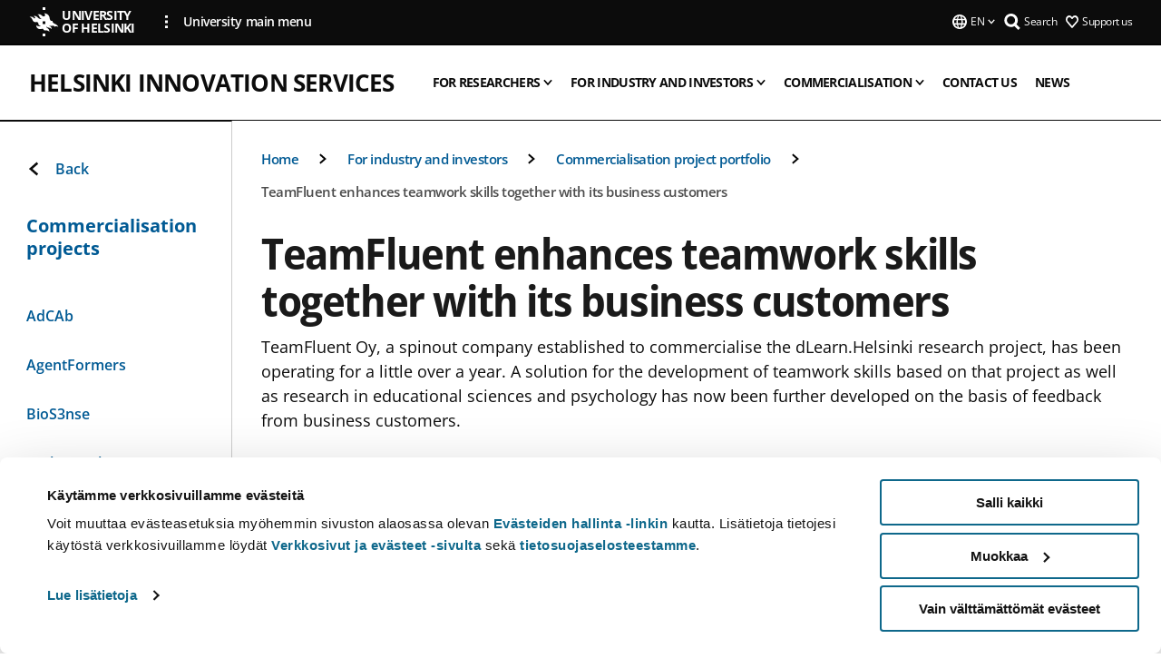

--- FILE ---
content_type: text/html; charset=UTF-8
request_url: https://www.helsinki.fi/en/helsinki-innovation-services/industry-and-investors/commercialisation-projects/teamfluent-enhances-teamwork-skills-together-its-business-customers
body_size: 18384
content:

<!DOCTYPE html>
<html lang="en" dir="ltr" prefix="og: https://ogp.me/ns#">
<head>
  <style>
    /* Hide Cookiebot branding as soon as page loads */
    #CybotCookiebotDialogHeader,
    #CybotCookiebotDialog.CybotEdge #CybotCookiebotDialogHeader {display: none !important;}
  </style>
  <script type="text/javascript" data-cookieconsent="ignore">
    window.dataLayer = window.dataLayer || [];
    function gtag() {
        dataLayer.push(arguments);
    }
    gtag("consent", "default", {
        ad_personalization: "denied",
        ad_storage: "denied",
        ad_user_data: "denied",
        analytics_storage: "denied",
        functionality_storage: "denied",
        personalization_storage: "denied",
        security_storage: "granted",
        wait_for_update: 500
    });
    gtag("set", "ads_data_redaction", true);
    gtag("set", "url_passthrough", true);
  </script>
  
      
  
  <meta charset="utf-8" />
<meta name="description" content="TeamFluent Oy, a spinout company established to commercialise the dLearn.Helsinki research project, has been operating for a little over a year. A solution for the development of teamwork skills based on that project as well as research in educational sciences and psychology has now been further developed on the basis of feedback from business customers." />
<link rel="canonical" href="https://www.helsinki.fi/en/helsinki-innovation-services/industry-and-investors/commercialisation-projects/teamfluent-enhances-teamwork-skills-together-its-business-customers" />
<meta property="og:site_name" content="University of Helsinki" />
<meta property="og:type" content="website" />
<meta property="og:url" content="https://www.helsinki.fi/en/helsinki-innovation-services/industry-and-investors/commercialisation-projects/teamfluent-enhances-teamwork-skills-together-its-business-customers" />
<meta property="og:title" content="TeamFluent enhances teamwork skills together with its business customers | Helsinki Innovation Services | University of Helsinki" />
<meta property="og:description" content="TeamFluent Oy, a spinout company established to commercialise the dLearn.Helsinki research project, has been operating for a little over a year. A solution for the development of teamwork skills based on that project as well as research in educational sciences and psychology has now been further developed on the basis of feedback from business customers." />
<meta property="og:image" content="https://www.helsinki.fi/assets/drupal/styles/og_images/s3/media-image/Spinout_Team_Fluent.jpg?itok=OOF2DrKa" />
<meta name="twitter:card" content="summary_large_image" />
<meta name="twitter:description" content="TeamFluent Oy, a spinout company established to commercialise the dLearn.Helsinki research project, has been operating for a little over a year. A solution for the development of teamwork skills based on that project as well as research in educational sciences and psychology has now been further developed on the basis of feedback from business customers." />
<meta name="twitter:title" content="TeamFluent enhances teamwork skills together with its business customers | Helsinki Innovation Services | University of Helsinki" />
<meta name="twitter:image" content="https://www.helsinki.fi/assets/drupal/styles/og_images/s3/media-image/Spinout_Team_Fluent.jpg?itok=OOF2DrKa" />
<meta name="Generator" content="Drupal 10 (https://www.drupal.org)" />
<meta name="MobileOptimized" content="width" />
<meta name="HandheldFriendly" content="true" />
<meta name="viewport" content="width=device-width, initial-scale=1.0" />
<script id="Cookiebot" src="https://consent.cookiebot.com/uc.js" data-cbid="e422c4ee-0ebe-400c-b22b-9c74b6faeac3" async fetchpriority="high"></script>
<script type="application/ld+json">{
    "@context": "https://schema.org",
    "@type": "BreadcrumbList",
    "itemListElement": [
        {
            "@type": "ListItem",
            "position": 1,
            "name": "Home",
            "item": "https://www.helsinki.fi/en"
        },
        {
            "@type": "ListItem",
            "position": 2,
            "name": "Helsinki Innovation Services",
            "item": "https://www.helsinki.fi/en/helsinki-innovation-services"
        },
        {
            "@type": "ListItem",
            "position": 3,
            "name": "For industry and investors",
            "item": "https://www.helsinki.fi/en/helsinki-innovation-services/industry-and-investors"
        },
        {
            "@type": "ListItem",
            "position": 4,
            "name": "Commercialisation project portfolio",
            "item": "https://www.helsinki.fi/en/helsinki-innovation-services/industry-and-investors/commercialisation-project-portfolio"
        }
    ]
}</script>
<link rel="icon" href="/themes/custom/helsingin_yliopisto/favicon.ico" type="image/vnd.microsoft.icon" />
<link rel="alternate" hreflang="fi" href="https://www.helsinki.fi/fi/helsingin-innovaatiopalvelut/yrityksille-ja-sijoittajille/kaupallistamishankkeet/teamfluent-jatkokehittaa-tiimityota-yritysasiakkaiden-kanssa" />
<link rel="alternate" hreflang="en" href="https://www.helsinki.fi/en/helsinki-innovation-services/industry-and-investors/commercialisation-projects/teamfluent-enhances-teamwork-skills-together-its-business-customers" />
<link rel="preload" href="https://www.helsinki.fi/assets/drupal/styles/prominent_image_2_1_tablet/s3/media-image/Spinout_Team_Fluent.jpg.webp?itok=LBnuMmOF" as="image" fetchpriority="high" />
<link rel="modulepreload" href="/themes/custom/helsingin_yliopisto/dist/hudslib-0.9.8/esm/globalScript-3f479486.js" as="script" crossorigin fetchpriority="high" />
<link rel="modulepreload" href="/themes/custom/helsingin_yliopisto/dist/hudslib-0.9.8/esm/huds-lib.js" as="script" crossorigin fetchpriority="high" />
<link rel="modulepreload" href="/themes/custom/helsingin_yliopisto/dist/hudslib-0.9.8/esm/hy-box.entry.js" as="script" crossorigin fetchpriority="high" />
<link rel="modulepreload" href="/themes/custom/helsingin_yliopisto/dist/hudslib-0.9.8/esm/hy-breadcrumbs_15.entry.js" as="script" crossorigin fetchpriority="high" />
<link rel="modulepreload" href="/themes/custom/helsingin_yliopisto/dist/hudslib-0.9.8/esm/hy-icon-caret-down.entry.js" as="script" crossorigin fetchpriority="high" />
<link rel="modulepreload" href="/themes/custom/helsingin_yliopisto/dist/hudslib-0.9.8/esm/hy-icon-caret-left.entry.js" as="script" crossorigin fetchpriority="high" />
<link rel="modulepreload" href="/themes/custom/helsingin_yliopisto/dist/hudslib-0.9.8/esm/hy-icon-caret-right.entry.js" as="script" crossorigin fetchpriority="high" />
<link rel="modulepreload" href="/themes/custom/helsingin_yliopisto/dist/hudslib-0.9.8/esm/hy-icon-caret-up.entry.js" as="script" crossorigin fetchpriority="high" />
<link rel="modulepreload" href="/themes/custom/helsingin_yliopisto/dist/hudslib-0.9.8/esm/hy-icon-globe.entry.js" as="script" crossorigin fetchpriority="high" />
<link rel="modulepreload" href="/themes/custom/helsingin_yliopisto/dist/hudslib-0.9.8/esm/hy-icon-heart-support.entry.js" as="script" crossorigin fetchpriority="high" />
<link rel="modulepreload" href="/themes/custom/helsingin_yliopisto/dist/hudslib-0.9.8/esm/hy-icon-hy-logo.entry.js" as="script" crossorigin fetchpriority="high" />
<link rel="modulepreload" href="/themes/custom/helsingin_yliopisto/dist/hudslib-0.9.8/esm/hy-icon-search.entry.js" as="script" crossorigin fetchpriority="high" />
<link rel="modulepreload" href="/themes/custom/helsingin_yliopisto/dist/hudslib-0.9.8/esm/hy-image.entry.js" as="script" crossorigin fetchpriority="high" />
<link rel="modulepreload" href="/themes/custom/helsingin_yliopisto/dist/hudslib-0.9.8/esm/hy-main.entry.js" as="script" crossorigin fetchpriority="high" />
<link rel="modulepreload" href="/themes/custom/helsingin_yliopisto/dist/hudslib-0.9.8/esm/index-2ffe17c9.js" as="script" crossorigin fetchpriority="high" />
<link rel="modulepreload" href="/themes/custom/helsingin_yliopisto/dist/hudslib-0.9.8/esm/utils-1e7f5184.js" as="script" crossorigin fetchpriority="high" />
<link rel="preload" href="/themes/custom/helsingin_yliopisto/dist/hudslib/fonts/Open-Sans-600/Open-Sans-600.woff2" as="font" crossorigin fetchpriority="high" />
<link rel="preload" href="/themes/custom/helsingin_yliopisto/dist/hudslib/fonts/Open-Sans-regular/Open-Sans-regular.woff2" as="font" crossorigin fetchpriority="high" />

  <title>TeamFluent enhances teamwork skills together with its business customers | Helsinki Innovation Services | University of Helsinki</title>
  <link rel="stylesheet" media="all" href="/sites/default/files/css/css_axKUZyuStDBAfrkF3CPCTHI9CkJj5rt_c-T-uhQYrNA.css?delta=0&amp;language=en&amp;theme=helsingin_yliopisto&amp;include=eJyNzcEKAyEMBNAf2qyftGhNNZAmwegW_77CHkphD70Nw2OmIjtJITkmkxp515DRqQj49I4vYEpbvVGFNUUG76uScktGhZ-tvxA8Vbrf0pMyqmnr6_ckfMPDF5yHYXOVUCdcabPYYmnRqofchkXev80-xEZi8op5uy5Dio4fd-xp4A" />
<link rel="stylesheet" media="all" href="/sites/default/files/css/css_FDoreftuaUPtxg1KlP9hl87e_xhV94gAyvTFtJWeazc.css?delta=1&amp;language=en&amp;theme=helsingin_yliopisto&amp;include=eJyNzcEKAyEMBNAf2qyftGhNNZAmwegW_77CHkphD70Nw2OmIjtJITkmkxp515DRqQj49I4vYEpbvVGFNUUG76uScktGhZ-tvxA8Vbrf0pMyqmnr6_ckfMPDF5yHYXOVUCdcabPYYmnRqofchkXev80-xEZi8op5uy5Dio4fd-xp4A" />

  <script src="/themes/custom/helsingin_yliopisto/dist/hudslib-0.9.8/esm/huds-lib.js?v=0.9.8" type="module" defer fetchpriority="high"></script>
<script src="/themes/custom/helsingin_yliopisto/dist/hudslib-0.9.8/huds-lib/huds-lib.esm.js?v=0.9.8" nomodule defer></script>
<script src="/themes/custom/helsingin_yliopisto/dist/uhds-1.0.1/component-library/component-library.esm.js?v=1.0.1" type="module" defer fetchpriority="high"></script>


  <link rel="preconnect" href="//customer.cludo.com"/>
  <link rel="preconnect" href="//consent.cookiebot.com"/>
  <link rel="dns-prefetch" href="//siteimproveanalytics.com"/>
  <link rel="dns-prefetch" href="//d2oarllo6tn86.cloudfront.net" />
  <link rel="dns-prefetch" href="//connect.facebook.net" />

  <link rel="preload" href="https://customer.cludo.com/assets/2594/11998/cludo-search.min.css" as="style" onload="this.onload=null;this.rel='stylesheet'">
  <noscript><link rel="stylesheet" href="https://customer.cludo.com/assets/2594/11998/cludo-search.min.css"></noscript>

  
        <style>
    html :not(:defined){visibility:hidden}html.prerendered :not(:defined){visibility:visible}.visually-hidden{position:absolute!important;overflow:hidden;clip:rect(1px,1px,1px,1px);width:1px;height:1px;word-wrap:normal}
  </style>
</head>
<body class="ct--content_page is-group-page">
  <!-- Google Tag Manager (noscript) -->
  <noscript><iframe src="https://www.googletagmanager.com/ns.html?id=GTM-5PMSGQ"
  height="0" width="0" style="display:none;visibility:hidden"></iframe></noscript>
  <!-- End Google Tag Manager (noscript) -->

    <ds-store ds-language="en"></ds-store>

    <a href="#main-content" class="visually-hidden focusable">
      Skip to main content
  </a>
  
    <div class="dialog-off-canvas-main-canvas" data-off-canvas-main-canvas>
    
<div class="layout-container">

  

  <header role="banner">
    
  <div class="hy-region--header">
    
              
                                                                                                                  
                                                                                                
                                                                                                
                                                                                                
                              
                                                                                  
        
                
                                                                                                                  
                                                                                                
                                                                                                
                              
                                                                                                    
        
                
                                                                                                                  
                              
                                                                                  
        
                
                              
                                                                                  
        
                
                              
                                                                                  
        
                
                  
                                                                                                          
                                                                                        
                                                                                        
                                                                                        
                                                                                        
                                                                                        
                      
            <hy-site-header
      is-group="true"
      is-luomus-group = "false"
      is-beta-group = "false"
      group-type = "generic_site_group_menu"
      group-logo-url=""
      research-group-label = "Research Group"
      site-label="University of Helsinki"
      site-url="/en"
      logo-label="Helsinki Innovation Services"
      logo-url="/en/helsinki-innovation-services"
      menu-label="Menu"
      menu-label-close="Close"
      data-menu-language="[{&quot;langCode&quot;:&quot;fi&quot;,&quot;abbr&quot;:&quot;SUOMI&quot;,&quot;label&quot;:&quot;SUOMI (FI)&quot;,&quot;isActive&quot;:false,&quot;url&quot;:&quot;\/fi\/helsingin-innovaatiopalvelut\/yrityksille-ja-sijoittajille\/kaupallistamishankkeet\/teamfluent-jatkokehittaa-tiimityota-yritysasiakkaiden-kanssa&quot;},{&quot;langCode&quot;:&quot;sv&quot;,&quot;abbr&quot;:&quot;SVENSKA&quot;,&quot;label&quot;:&quot;SVENSKA (SV)&quot;,&quot;isActive&quot;:false,&quot;isDisabled&quot;:true},{&quot;langCode&quot;:&quot;en&quot;,&quot;abbr&quot;:&quot;ENGLISH&quot;,&quot;label&quot;:&quot;ENGLISH (EN)&quot;,&quot;isActive&quot;:true,&quot;url&quot;:&quot;\/en\/helsinki-innovation-services\/industry-and-investors\/commercialisation-projects\/teamfluent-enhances-teamwork-skills-together-its-business-customers&quot;}]"
      data-menu-donate="[{&quot;label&quot;:&quot;Support us&quot;,&quot;url&quot;:&quot;https:\/\/www.helsinki.fi\/en\/innovations-and-cooperation\/support-us&quot;}]"
      data-site-header-labels="{&quot;menu_labels&quot;:{&quot;open&quot;:&quot;Open mobile menu&quot;,&quot;close&quot;:&quot;Close mobile menu&quot;,&quot;expand&quot;:&quot;Expand submenu&quot;,&quot;return&quot;:&quot;Return to previous level&quot;,&quot;home&quot;:&quot;Home&quot;,&quot;main&quot;:&quot;Main menu&quot;,&quot;front_page&quot;:&quot;Front page&quot;},&quot;search_labels&quot;:{&quot;label&quot;:&quot;Search&quot;,&quot;open&quot;:&quot;Open search form&quot;,&quot;close&quot;:&quot;Close search form&quot;},&quot;language_labels&quot;:{&quot;open&quot;:&quot;Open language menu&quot;,&quot;close&quot;:&quot;Close language menu&quot;},&quot;group_pages&quot;:{&quot;university_main_menu&quot;:&quot;University main menu&quot;,&quot;university_home_page&quot;:&quot;University main home page&quot;,&quot;university_front_page&quot;:&quot;University main home page&quot;}}"
      data-site-search-labels="{&quot;search_description&quot;:&quot;web pages, study options, people, research groups, etc\u2026&quot;,&quot;search_placeholder&quot;:&quot;What do you want to find\u2026&quot;,&quot;search_label&quot;:&quot;Search&quot;,&quot;search_close_label&quot;:&quot;Exit search&quot;,&quot;search_tools_label&quot;:&quot;Special Search tools&quot;}"
      data-search-tools="null"
      data-main-menu-links="[{&quot;menuLinkId&quot;:&quot;0bda75ab91f8bad1d33de860414b7b17&quot;,&quot;isActive&quot;:&quot;false&quot;,&quot;isExternal&quot;:false,&quot;label&quot;:&quot;News&quot;,&quot;url&quot;:&quot;\/en\/news&quot;,&quot;description&quot;:&quot;&quot;,&quot;closeButtonTitle&quot;:&quot;Close&quot;},{&quot;menuLinkId&quot;:&quot;494b9cd4d0873b762b7d39cf4e3ea594&quot;,&quot;isActive&quot;:&quot;false&quot;,&quot;isExternal&quot;:false,&quot;label&quot;:&quot;Admissions and education&quot;,&quot;url&quot;:&quot;\/en\/admissions-and-education&quot;,&quot;description&quot;:&quot;&quot;,&quot;closeButtonTitle&quot;:&quot;Close&quot;},{&quot;menuLinkId&quot;:&quot;f3c91fca09455013c086123615d3e477&quot;,&quot;isActive&quot;:&quot;false&quot;,&quot;isExternal&quot;:false,&quot;label&quot;:&quot;Research&quot;,&quot;url&quot;:&quot;\/en\/research&quot;,&quot;description&quot;:&quot;&quot;,&quot;closeButtonTitle&quot;:&quot;Close&quot;},{&quot;menuLinkId&quot;:&quot;e8a187c7892f2b029d9a30c646778047&quot;,&quot;isActive&quot;:&quot;false&quot;,&quot;isExternal&quot;:false,&quot;label&quot;:&quot;Innovations and cooperation&quot;,&quot;url&quot;:&quot;\/en\/innovations-and-cooperation&quot;,&quot;description&quot;:&quot;&quot;,&quot;closeButtonTitle&quot;:&quot;Close&quot;},{&quot;menuLinkId&quot;:&quot;9a1297e0af8490e7d111de27a809a650&quot;,&quot;isActive&quot;:&quot;false&quot;,&quot;isExternal&quot;:false,&quot;label&quot;:&quot;About us&quot;,&quot;url&quot;:&quot;\/en\/about-us&quot;,&quot;description&quot;:&quot;&quot;,&quot;closeButtonTitle&quot;:&quot;Close&quot;},{&quot;menuLinkId&quot;:&quot;a4e28b83b9a8708b86458c720e8dfc1b&quot;,&quot;isActive&quot;:&quot;false&quot;,&quot;isExternal&quot;:false,&quot;label&quot;:&quot;Faculties and units&quot;,&quot;url&quot;:&quot;\/en\/faculties-and-units&quot;,&quot;description&quot;:&quot;&quot;,&quot;closeButtonTitle&quot;:&quot;Close&quot;}]"
    >
      <nav
        role="navigation"
        class="hy-site-header__menu-desktop is-group is-dropdown js-hy-desktop-navigation"
        slot="menu"
        is-group="true"
        is-dropdown="true"
      >
                                  <ul class="hy-desktop-menu hy-menu">
                                            <li class="hy-desktop-menu__item">
            <button
              tabindex="0"
              type="button"
              class="hy-desktop-menu__button"
              data-link-id="fa6ccbf39129d5816ac7d7bb379848e8"
              aria-expanded="false"

            >
              <span>For researchers</span>
              <hy-icon icon='hy-icon-caret-down' size=32 />
            </button>
            <section class="hy-desktop-menu__panel is-dropdown" aria-hidden="true">
              <div class="hy-desktop-menu__panel-container">
                <div class="hy-desktop-menu__panel-menu">
                  <div class="hy-desktop-menu__panel-header">
                    <hy-icon icon='hy-icon-arrow-right' size=24></hy-icon>
                    <a  href="/en/helsinki-innovation-services/researchers" data-menu-link-id="fa6ccbf39129d5816ac7d7bb379848e8">
                      For researchers
                    </a>
                                      </div>
                                    <div class="hy-desktop-menu__panel-content ">
                    <ul class='hy-desktop-menu__panel-links hy-desktop-menu__panel-links--menu' menu-link-id=fa6ccbf39129d5816ac7d7bb379848e8>
                                                <li class="hy-desktop-menu__panel-links-item">
                                                        <a class="hy-desktop-menu__panel-link" href=/en/helsinki-innovation-services/researchers/invention-disclosures target=_self>
                              <hy-icon icon='hy-icon-caret-right' size=10></hy-icon>
                              <span>
                                Invention disclosures
                                                              </span>
                            </a>
                          </li>
                                                <li class="hy-desktop-menu__panel-links-item">
                                                        <a class="hy-desktop-menu__panel-link" href=/en/helsinki-innovation-services/researchers/why-commercialisation-research-matters target=_self>
                              <hy-icon icon='hy-icon-caret-right' size=10></hy-icon>
                              <span>
                                Why commercialisation of research matters?
                                                              </span>
                            </a>
                          </li>
                                                <li class="hy-desktop-menu__panel-links-item">
                                                        <a class="hy-desktop-menu__panel-link" href=/en/helsinki-innovation-services/researchers/invention-rights-and-protection target=_self>
                              <hy-icon icon='hy-icon-caret-right' size=10></hy-icon>
                              <span>
                                Invention rights and protection
                                                              </span>
                            </a>
                          </li>
                                                <li class="hy-desktop-menu__panel-links-item">
                                                        <a class="hy-desktop-menu__panel-link" href=/en/helsinki-innovation-services/researchers/funding-commercialisation-research target=_self>
                              <hy-icon icon='hy-icon-caret-right' size=10></hy-icon>
                              <span>
                                Funding the commercialisation of research
                                                              </span>
                            </a>
                          </li>
                                          </ul>
                  </div>
                </div>
              </div>
            </section>
          </li>
                                    <li class="hy-desktop-menu__item">
            <button
              tabindex="0"
              type="button"
              class="hy-desktop-menu__button"
              data-link-id="2f67a8af4f610a3eda2a0b6ec3979d50"
              aria-expanded="false"

            >
              <span>For industry and investors</span>
              <hy-icon icon='hy-icon-caret-down' size=32 />
            </button>
            <section class="hy-desktop-menu__panel is-dropdown" aria-hidden="true">
              <div class="hy-desktop-menu__panel-container">
                <div class="hy-desktop-menu__panel-menu">
                  <div class="hy-desktop-menu__panel-header">
                    <hy-icon icon='hy-icon-arrow-right' size=24></hy-icon>
                    <a  aria-current="page" href="/en/helsinki-innovation-services/industry-and-investors" data-menu-link-id="2f67a8af4f610a3eda2a0b6ec3979d50">
                      For industry and investors
                    </a>
                                      </div>
                                    <div class="hy-desktop-menu__panel-content ">
                    <ul class='hy-desktop-menu__panel-links hy-desktop-menu__panel-links--menu' menu-link-id=2f67a8af4f610a3eda2a0b6ec3979d50>
                                                <li class="hy-desktop-menu__panel-links-item">
                                                        <a class="hy-desktop-menu__panel-link" href=/en/helsinki-innovation-services/industry-and-investors/commercialisation-project-portfolio target=_self>
                              <hy-icon icon='hy-icon-caret-right' size=10></hy-icon>
                              <span>
                                Commercialisation projects
                                                              </span>
                            </a>
                          </li>
                                                <li class="hy-desktop-menu__panel-links-item">
                                                        <a class="hy-desktop-menu__panel-link" href=/en/helsinki-innovation-services/industry-and-investors/technologies-available-licensing target=_self>
                              <hy-icon icon='hy-icon-caret-right' size=10></hy-icon>
                              <span>
                                Technologies available for licensing
                                                              </span>
                            </a>
                          </li>
                                                <li class="hy-desktop-menu__panel-links-item">
                                                        <a class="hy-desktop-menu__panel-link" href=/en/helsinki-innovation-services/industry-and-investors/spinout-companies target=_self>
                              <hy-icon icon='hy-icon-caret-right' size=10></hy-icon>
                              <span>
                                Spinout companies
                                                              </span>
                            </a>
                          </li>
                                          </ul>
                  </div>
                </div>
              </div>
            </section>
          </li>
                                    <li class="hy-desktop-menu__item">
            <button
              tabindex="0"
              type="button"
              class="hy-desktop-menu__button"
              data-link-id="94a34dfcd6cb19f897ef9faed3a28f66"
              aria-expanded="false"

            >
              <span>Commercialisation</span>
              <hy-icon icon='hy-icon-caret-down' size=32 />
            </button>
            <section class="hy-desktop-menu__panel is-dropdown" aria-hidden="true">
              <div class="hy-desktop-menu__panel-container">
                <div class="hy-desktop-menu__panel-menu">
                  <div class="hy-desktop-menu__panel-header">
                    <hy-icon icon='hy-icon-arrow-right' size=24></hy-icon>
                    <a  href="/en/helsinki-innovation-services/commercialisation" data-menu-link-id="94a34dfcd6cb19f897ef9faed3a28f66">
                      Commercialisation
                    </a>
                                      </div>
                                    <div class="hy-desktop-menu__panel-content ">
                    <ul class='hy-desktop-menu__panel-links hy-desktop-menu__panel-links--menu' menu-link-id=94a34dfcd6cb19f897ef9faed3a28f66>
                                                <li class="hy-desktop-menu__panel-links-item">
                                                        <a class="hy-desktop-menu__panel-link" href=/en/helsinki-innovation-services/commercialisation/moonshot-studio target=_self>
                              <hy-icon icon='hy-icon-caret-right' size=10></hy-icon>
                              <span>
                                Moonshot Studio
                                                              </span>
                            </a>
                          </li>
                                          </ul>
                  </div>
                </div>
              </div>
            </section>
          </li>
                                    <li
            class='hy-desktop-menu__item'
          >
            <a
                            href="/en/helsinki-innovation-services/contact-us"
              target=_self
              class='hy-desktop-menu__button'
              menu-link-id="e4c324f2f5d082a2b606722714a60fee"
              aria-haspopup="menu"
            >
                              <span class="label">Contact us</span>
                          </a>
          </li>
                                    <li
            class='hy-desktop-menu__item'
          >
            <a
                            href="/en/helsinki-innovation-services/news"
              target=_self
              class='hy-desktop-menu__button'
              menu-link-id="ae1966367f7e370bc6b103c6ed63555a"
              aria-haspopup="menu"
            >
                              <span class="label">News</span>
                          </a>
          </li>
              
          </ul>
            </nav>
      <nav role='navigation' class="hy-mobile-menu js-hy-mobile-navigation is-hidden" slot="menu_mobile">
        <section class="hy-mobile-menu__header">
          <div id="menu-bc-container" class="hy-mobile-menu__breadcrumbs">
            <button
              aria-label="Return back to: Front page"
              class="hy-menu-mobile-breadcrumb is-hidden"
              data-home-label="Home"
              data-current-label="Home"
              data-main-nav-label="Main navigation"
              data-prev-level="0"
              data-front-url="/en"
            >
              <hy-icon icon='hy-icon-caret-left' class="is-hidden" size=10></hy-icon>
              <span class='hy-menu-mobile-breadcrumb__label'>Home</span>
            </button>
            <a
              aria-label="Return back to: Front page"
              class="hy-menu-mobile-breadcrumb__link"
              href="/en/helsinki-innovation-services"
            >
              <hy-icon icon='hy-icon-caret-left' class="is-hidden" size=10></hy-icon>
              <span class='hy-menu-mobile-breadcrumb__label'>Home</span>
            </a>
          </div>
          <button class="hy-mobile-menu__menu-close-button" aria-label="Close menu" disabled aria-hidden="true">
            <span>Close</span>
            <hy-icon icon='hy-icon-remove' size=16 />
          </button>
        </section>
        <section class="hy-mobile-menu__menu-container" data-mobile-menu="[{&quot;menu_link_id&quot;:&quot;623664aa-c0da-461a-a54c-f794e73f3ddb&quot;,&quot;menu_parent_id&quot;:null,&quot;in_active_trail&quot;:false,&quot;menu_link_title&quot;:&quot;For researchers&quot;,&quot;menu_link_uri&quot;:&quot;\/en\/helsinki-innovation-services\/researchers&quot;,&quot;menu_link_level&quot;:1,&quot;menu_link_shortcuts&quot;:[],&quot;menu_link_children&quot;:[{&quot;menu_link_id&quot;:&quot;2f010e16-501d-4015-a375-45264ea0e1b8&quot;,&quot;menu_parent_id&quot;:&quot;623664aa-c0da-461a-a54c-f794e73f3ddb&quot;,&quot;in_active_trail&quot;:false,&quot;menu_link_title&quot;:&quot;Invention disclosures&quot;,&quot;menu_link_uri&quot;:&quot;\/en\/helsinki-innovation-services\/researchers\/invention-disclosures&quot;,&quot;menu_link_level&quot;:2,&quot;menu_link_shortcuts&quot;:[]},{&quot;menu_link_id&quot;:&quot;48805e68-dcf1-4299-8c12-80fe129daa54&quot;,&quot;menu_parent_id&quot;:&quot;623664aa-c0da-461a-a54c-f794e73f3ddb&quot;,&quot;in_active_trail&quot;:false,&quot;menu_link_title&quot;:&quot;Why commercialisation of research matters?&quot;,&quot;menu_link_uri&quot;:&quot;\/en\/helsinki-innovation-services\/researchers\/why-commercialisation-research-matters&quot;,&quot;menu_link_level&quot;:2,&quot;menu_link_shortcuts&quot;:[]},{&quot;menu_link_id&quot;:&quot;16715830-7fe2-4b31-952d-d4667fbfe669&quot;,&quot;menu_parent_id&quot;:&quot;623664aa-c0da-461a-a54c-f794e73f3ddb&quot;,&quot;in_active_trail&quot;:false,&quot;menu_link_title&quot;:&quot;Invention rights and protection&quot;,&quot;menu_link_uri&quot;:&quot;\/en\/helsinki-innovation-services\/researchers\/invention-rights-and-protection&quot;,&quot;menu_link_level&quot;:2,&quot;menu_link_shortcuts&quot;:[]},{&quot;menu_link_id&quot;:&quot;722b1368-3c10-4305-bde5-a6b4b81c4cbf&quot;,&quot;menu_parent_id&quot;:&quot;623664aa-c0da-461a-a54c-f794e73f3ddb&quot;,&quot;in_active_trail&quot;:false,&quot;menu_link_title&quot;:&quot;Funding the commercialisation of research&quot;,&quot;menu_link_uri&quot;:&quot;\/en\/helsinki-innovation-services\/researchers\/funding-commercialisation-research&quot;,&quot;menu_link_level&quot;:2,&quot;menu_link_shortcuts&quot;:[]}]},{&quot;menu_link_id&quot;:&quot;9baef0a5-1dff-4831-865b-66be84f4797c&quot;,&quot;menu_parent_id&quot;:null,&quot;in_active_trail&quot;:true,&quot;menu_link_title&quot;:&quot;For industry and investors&quot;,&quot;menu_link_uri&quot;:&quot;\/en\/helsinki-innovation-services\/industry-and-investors&quot;,&quot;menu_link_level&quot;:1,&quot;menu_link_shortcuts&quot;:[],&quot;menu_link_children&quot;:[{&quot;menu_link_id&quot;:&quot;26690b10-caef-45a0-b336-6e8f4e596233&quot;,&quot;menu_parent_id&quot;:&quot;9baef0a5-1dff-4831-865b-66be84f4797c&quot;,&quot;in_active_trail&quot;:true,&quot;menu_link_title&quot;:&quot;Commercialisation projects&quot;,&quot;menu_link_uri&quot;:&quot;\/en\/helsinki-innovation-services\/industry-and-investors\/commercialisation-project-portfolio&quot;,&quot;menu_link_level&quot;:2,&quot;menu_link_shortcuts&quot;:[],&quot;menu_link_children&quot;:[{&quot;menu_link_id&quot;:&quot;5edb6ea0-98f6-4b95-827e-190dc9f67e96&quot;,&quot;menu_parent_id&quot;:&quot;26690b10-caef-45a0-b336-6e8f4e596233&quot;,&quot;in_active_trail&quot;:false,&quot;menu_link_title&quot;:&quot;AdCAb&quot;,&quot;menu_link_uri&quot;:&quot;\/en\/helsinki-innovation-services\/industry-and-investors\/commercialisation-projects\/adcab-transforming-future-cancer-treatment-new-immunotherapy&quot;,&quot;menu_link_level&quot;:3,&quot;menu_link_shortcuts&quot;:[]},{&quot;menu_link_id&quot;:&quot;b6da6f08-087c-4d7f-8057-57dc5c63f153&quot;,&quot;menu_parent_id&quot;:&quot;26690b10-caef-45a0-b336-6e8f4e596233&quot;,&quot;in_active_trail&quot;:false,&quot;menu_link_title&quot;:&quot;AgentFormers&quot;,&quot;menu_link_uri&quot;:&quot;\/en\/helsinki-innovation-services\/industry-and-investors\/commercialisation-projects\/agentformers-reforming-data-systems-no-code-ai-agents&quot;,&quot;menu_link_level&quot;:3,&quot;menu_link_shortcuts&quot;:[]},{&quot;menu_link_id&quot;:&quot;88de34bc-2f4d-44f9-898d-cd81bc8e3ff0&quot;,&quot;menu_parent_id&quot;:&quot;26690b10-caef-45a0-b336-6e8f4e596233&quot;,&quot;in_active_trail&quot;:false,&quot;menu_link_title&quot;:&quot;BioS3nse&quot;,&quot;menu_link_uri&quot;:&quot;\/en\/helsinki-innovation-services\/industry-and-investors\/commercialisation-projects\/bios3nse-transforming-glucose-monitoring-enhanced-specificity-sensitivity-and-stability&quot;,&quot;menu_link_level&quot;:3,&quot;menu_link_shortcuts&quot;:[]},{&quot;menu_link_id&quot;:&quot;e115cff8-ad9c-42c2-9d57-0ba3001c50eb&quot;,&quot;menu_parent_id&quot;:&quot;26690b10-caef-45a0-b336-6e8f4e596233&quot;,&quot;in_active_trail&quot;:false,&quot;menu_link_title&quot;:&quot;CarbonLink&quot;,&quot;menu_link_uri&quot;:&quot;\/en\/helsinki-innovation-services\/industry-and-investors\/commercialisation-projects\/carbonlink-offer-real-time-carbon-footprint-calculator&quot;,&quot;menu_link_level&quot;:3,&quot;menu_link_shortcuts&quot;:[]},{&quot;menu_link_id&quot;:&quot;2087e303-c23e-403f-9520-791b323fd69b&quot;,&quot;menu_parent_id&quot;:&quot;26690b10-caef-45a0-b336-6e8f4e596233&quot;,&quot;in_active_trail&quot;:false,&quot;menu_link_title&quot;:&quot;Co-Creation Radar&quot;,&quot;menu_link_uri&quot;:&quot;\/en\/helsinki-innovation-services\/industry-and-investors\/commercialisation-projects\/co-creation-radar-helps-cities-select-innovations-best-support-democracy&quot;,&quot;menu_link_level&quot;:3,&quot;menu_link_shortcuts&quot;:[]},{&quot;menu_link_id&quot;:&quot;bbd13aab-bcb6-4f80-a740-30e41022aaca&quot;,&quot;menu_parent_id&quot;:&quot;26690b10-caef-45a0-b336-6e8f4e596233&quot;,&quot;in_active_trail&quot;:false,&quot;menu_link_title&quot;:&quot;FUTUMINE&quot;,&quot;menu_link_uri&quot;:&quot;\/en\/helsinki-innovation-services\/industry-and-investors\/commercialisation-projects\/futumine-new-method-green-and-clean-gold-recycling-e-waste&quot;,&quot;menu_link_level&quot;:3,&quot;menu_link_shortcuts&quot;:[]},{&quot;menu_link_id&quot;:&quot;a9d6c938-ceb0-4d2f-b74e-421cfd671fcf&quot;,&quot;menu_parent_id&quot;:&quot;26690b10-caef-45a0-b336-6e8f4e596233&quot;,&quot;in_active_trail&quot;:false,&quot;menu_link_title&quot;:&quot;Globevac&quot;,&quot;menu_link_uri&quot;:&quot;\/en\/helsinki-innovation-services\/industry-and-investors\/commercialisation-projects\/globevac-wants-make-vaccines-available-everyone&quot;,&quot;menu_link_level&quot;:3,&quot;menu_link_shortcuts&quot;:[]},{&quot;menu_link_id&quot;:&quot;2280ebeb-3b67-49ec-b4cd-675ce4bc64b6&quot;,&quot;menu_parent_id&quot;:&quot;26690b10-caef-45a0-b336-6e8f4e596233&quot;,&quot;in_active_trail&quot;:false,&quot;menu_link_title&quot;:&quot;HydroXGel&quot;,&quot;menu_link_uri&quot;:&quot;\/en\/helsinki-innovation-services\/industry-and-investors\/commercialisation-projects\/hydroxgel-develops-3d-printable-materials-happy-cells&quot;,&quot;menu_link_level&quot;:3,&quot;menu_link_shortcuts&quot;:[]},{&quot;menu_link_id&quot;:&quot;b45430b4-616f-49cf-a1db-60b2076f7a8b&quot;,&quot;menu_parent_id&quot;:&quot;26690b10-caef-45a0-b336-6e8f4e596233&quot;,&quot;in_active_trail&quot;:false,&quot;menu_link_title&quot;:&quot;IdealAQ&quot;,&quot;menu_link_uri&quot;:&quot;\/en\/helsinki-innovation-services\/industry-and-investors\/commercialisation-projects\/very-tiny-particles-air-can-be-detected-innovative-new-instrument-idealaq&quot;,&quot;menu_link_level&quot;:3,&quot;menu_link_shortcuts&quot;:[]},{&quot;menu_link_id&quot;:&quot;54a7cbd7-d9e0-4b68-8641-a289d4e1c3ac&quot;,&quot;menu_parent_id&quot;:&quot;26690b10-caef-45a0-b336-6e8f4e596233&quot;,&quot;in_active_trail&quot;:false,&quot;menu_link_title&quot;:&quot;Integrated Secretion Solutions&quot;,&quot;menu_link_uri&quot;:&quot;\/en\/helsinki-innovation-services\/industry-and-investors\/commercialisation-projects\/technical-solution-known-iss-significantly-accelerates-production-therapeutic-proteins-also-used-treatment-cancers&quot;,&quot;menu_link_level&quot;:3,&quot;menu_link_shortcuts&quot;:[]},{&quot;menu_link_id&quot;:&quot;24a42e44-d16d-4693-9a5f-0025585b0e12&quot;,&quot;menu_parent_id&quot;:&quot;26690b10-caef-45a0-b336-6e8f4e596233&quot;,&quot;in_active_trail&quot;:false,&quot;menu_link_title&quot;:&quot;KAJO&quot;,&quot;menu_link_uri&quot;:&quot;\/en\/helsinki-innovation-services\/industry-and-investors\/commercialisation-projects\/kajo-uses-human-stem-cells-create-testbed-developing-drugs-degenerative-brain-diseases&quot;,&quot;menu_link_level&quot;:3,&quot;menu_link_shortcuts&quot;:[]},{&quot;menu_link_id&quot;:&quot;782f7952-fd2c-461b-a5e9-5b5ac92dafba&quot;,&quot;menu_parent_id&quot;:&quot;26690b10-caef-45a0-b336-6e8f4e596233&quot;,&quot;in_active_trail&quot;:false,&quot;menu_link_title&quot;:&quot;Living Human Brain&quot;,&quot;menu_link_uri&quot;:&quot;\/en\/helsinki-innovation-services\/industry-and-investors\/commercialisation-projects\/living-human-brain-development-human-derived-mini-brain-close-completion-new-technical-solution-promotes-treatment-brain-diseases&quot;,&quot;menu_link_level&quot;:3,&quot;menu_link_shortcuts&quot;:[]},{&quot;menu_link_id&quot;:&quot;8fa679d6-45fb-441a-a5b1-b2ad4ad9bc62&quot;,&quot;menu_parent_id&quot;:&quot;26690b10-caef-45a0-b336-6e8f4e596233&quot;,&quot;in_active_trail&quot;:false,&quot;menu_link_title&quot;:&quot;MammalExpress&quot;,&quot;menu_link_uri&quot;:&quot;\/en\/helsinki-innovation-services\/industry-and-investors\/commercialisation-projects\/mammalexpress-recombinant-proteins-made-easy&quot;,&quot;menu_link_level&quot;:3,&quot;menu_link_shortcuts&quot;:[]},{&quot;menu_link_id&quot;:&quot;c778d426-394c-4473-b56f-5ba981255cda&quot;,&quot;menu_parent_id&quot;:&quot;26690b10-caef-45a0-b336-6e8f4e596233&quot;,&quot;in_active_trail&quot;:false,&quot;menu_link_title&quot;:&quot;MegaSense&quot;,&quot;menu_link_uri&quot;:&quot;\/en\/helsinki-innovation-services\/industry-and-investors\/commercialisation-projects\/megasense-helps-avoid-air-pollution&quot;,&quot;menu_link_level&quot;:3,&quot;menu_link_shortcuts&quot;:[]},{&quot;menu_link_id&quot;:&quot;5e2e0592-259e-4236-97fe-d8ab5baaafa3&quot;,&quot;menu_parent_id&quot;:&quot;26690b10-caef-45a0-b336-6e8f4e596233&quot;,&quot;in_active_trail&quot;:false,&quot;menu_link_title&quot;:&quot;Mitoguarder&quot;,&quot;menu_link_uri&quot;:&quot;\/en\/helsinki-innovation-services\/industry-and-investors\/commercialisation-projects\/mitoguarder-enhances-production-biological-medicines-innovative-technology&quot;,&quot;menu_link_level&quot;:3,&quot;menu_link_shortcuts&quot;:[]},{&quot;menu_link_id&quot;:&quot;c25ba9c8-9bfb-459c-b888-6957018128a6&quot;,&quot;menu_parent_id&quot;:&quot;26690b10-caef-45a0-b336-6e8f4e596233&quot;,&quot;in_active_trail&quot;:false,&quot;menu_link_title&quot;:&quot;Moncyte&quot;,&quot;menu_link_uri&quot;:&quot;\/en\/helsinki-innovation-services\/industry-and-investors\/commercialisation-projects\/moncyte-personalised-and-targeted-therapies-high-cholesterol&quot;,&quot;menu_link_level&quot;:3,&quot;menu_link_shortcuts&quot;:[]},{&quot;menu_link_id&quot;:&quot;f5c3af79-a5b2-4552-ba78-e99c2f0ad6cc&quot;,&quot;menu_parent_id&quot;:&quot;26690b10-caef-45a0-b336-6e8f4e596233&quot;,&quot;in_active_trail&quot;:false,&quot;menu_link_title&quot;:&quot;Multivision Diagnostics&quot;,&quot;menu_link_uri&quot;:&quot;\/en\/helsinki-innovation-services\/industry-and-investors\/commercialisation-projects\/multivision-diagnostics-plans-transform-cancer-diagnostics-and-treatment&quot;,&quot;menu_link_level&quot;:3,&quot;menu_link_shortcuts&quot;:[]},{&quot;menu_link_id&quot;:&quot;eaaf2060-5b08-4280-b177-f3c9b62723e7&quot;,&quot;menu_parent_id&quot;:&quot;26690b10-caef-45a0-b336-6e8f4e596233&quot;,&quot;in_active_trail&quot;:false,&quot;menu_link_title&quot;:&quot;MyShroom&quot;,&quot;menu_link_uri&quot;:&quot;\/en\/helsinki-innovation-services\/industry-and-investors\/commercialisation-projects\/myshroom-mycoprotein-offers-tasty-and-high-quality-substitute-animal-protein&quot;,&quot;menu_link_level&quot;:3,&quot;menu_link_shortcuts&quot;:[]},{&quot;menu_link_id&quot;:&quot;ac2ccb30-d2ab-41f1-a853-1fd79bd08c4e&quot;,&quot;menu_parent_id&quot;:&quot;26690b10-caef-45a0-b336-6e8f4e596233&quot;,&quot;in_active_trail&quot;:false,&quot;menu_link_title&quot;:&quot;Myocopia&quot;,&quot;menu_link_uri&quot;:&quot;\/en\/helsinki-innovation-services\/industry-and-investors\/commercialisation-projects\/myocopia-pioneers-stem-cell-technology-grow-real-muscle-tissue-food-and-animal-health&quot;,&quot;menu_link_level&quot;:3,&quot;menu_link_shortcuts&quot;:[]},{&quot;menu_link_id&quot;:&quot;6a52e835-688f-482f-8068-c87a938c49ea&quot;,&quot;menu_parent_id&quot;:&quot;26690b10-caef-45a0-b336-6e8f4e596233&quot;,&quot;in_active_trail&quot;:false,&quot;menu_link_title&quot;:&quot;NAVIGATOR&quot;,&quot;menu_link_uri&quot;:&quot;\/en\/helsinki-innovation-services\/industry-and-investors\/commercialisation-projects\/navigator-new-imaging-tool-early-detection-metastases&quot;,&quot;menu_link_level&quot;:3,&quot;menu_link_shortcuts&quot;:[]},{&quot;menu_link_id&quot;:&quot;fef07401-b9ed-4d13-bc56-aa063e9dbaaf&quot;,&quot;menu_parent_id&quot;:&quot;26690b10-caef-45a0-b336-6e8f4e596233&quot;,&quot;in_active_trail&quot;:false,&quot;menu_link_title&quot;:&quot;NeuroPREP&quot;,&quot;menu_link_uri&quot;:&quot;\/en\/helsinki-innovation-services\/industry-and-investors\/commercialisation-projects\/neuroprep-slows-down-progression-neurodegenerative-diseases&quot;,&quot;menu_link_level&quot;:3,&quot;menu_link_shortcuts&quot;:[]},{&quot;menu_link_id&quot;:&quot;b428fa46-0f84-4465-ab1c-83b788aae295&quot;,&quot;menu_parent_id&quot;:&quot;26690b10-caef-45a0-b336-6e8f4e596233&quot;,&quot;in_active_trail&quot;:false,&quot;menu_link_title&quot;:&quot;OxyBioStroke&quot;,&quot;menu_link_uri&quot;:&quot;\/en\/helsinki-innovation-services\/industry-and-investors\/commercialisation-projects\/oxybiostroke-developing-groundbreaking-test-stroke-diagnostics&quot;,&quot;menu_link_level&quot;:3,&quot;menu_link_shortcuts&quot;:[]},{&quot;menu_link_id&quot;:&quot;2e048a15-47ca-4013-a937-439cc993dee1&quot;,&quot;menu_parent_id&quot;:&quot;26690b10-caef-45a0-b336-6e8f4e596233&quot;,&quot;in_active_trail&quot;:false,&quot;menu_link_title&quot;:&quot;ReCurE&quot;,&quot;menu_link_uri&quot;:&quot;\/en\/helsinki-innovation-services\/industry-and-investors\/commercialisation-projects\/recure-developing-gentler-cancer-drugs-alternative-chemotherapy&quot;,&quot;menu_link_level&quot;:3,&quot;menu_link_shortcuts&quot;:[]},{&quot;menu_link_id&quot;:&quot;4b784100-bc9e-422c-a5f6-16e40f4bdb38&quot;,&quot;menu_parent_id&quot;:&quot;26690b10-caef-45a0-b336-6e8f4e596233&quot;,&quot;in_active_trail&quot;:false,&quot;menu_link_title&quot;:&quot;ReLIGHT&quot;,&quot;menu_link_uri&quot;:&quot;\/en\/helsinki-innovation-services\/industry-and-investors\/commercialisation-projects\/relight-accelerates-sustainability-transition-reducing-costs-green-hydrogen-production&quot;,&quot;menu_link_level&quot;:3,&quot;menu_link_shortcuts&quot;:[]},{&quot;menu_link_id&quot;:&quot;595189b7-5f48-4123-ac8a-15e49480dce5&quot;,&quot;menu_parent_id&quot;:&quot;26690b10-caef-45a0-b336-6e8f4e596233&quot;,&quot;in_active_trail&quot;:false,&quot;menu_link_title&quot;:&quot;RevEye&quot;,&quot;menu_link_uri&quot;:&quot;\/en\/helsinki-innovation-services\/industry-and-investors\/commercialisation-projects\/reveye-developing-entirely-new-treatment-option-dry-eyes&quot;,&quot;menu_link_level&quot;:3,&quot;menu_link_shortcuts&quot;:[]},{&quot;menu_link_id&quot;:&quot;0115978f-2c19-4dc2-b233-5332569f4f01&quot;,&quot;menu_parent_id&quot;:&quot;26690b10-caef-45a0-b336-6e8f4e596233&quot;,&quot;in_active_trail&quot;:false,&quot;menu_link_title&quot;:&quot;SootSense&quot;,&quot;menu_link_uri&quot;:&quot;\/en\/helsinki-innovation-services\/industry-and-investors\/commercialisation-projects\/sootsense-developing-instrument-accurately-measuring-levels-hazardous-black-carbon-air&quot;,&quot;menu_link_level&quot;:3,&quot;menu_link_shortcuts&quot;:[]},{&quot;menu_link_id&quot;:&quot;52bde0ec-dfe1-4887-9311-e6c551b5f04c&quot;,&quot;menu_parent_id&quot;:&quot;26690b10-caef-45a0-b336-6e8f4e596233&quot;,&quot;in_active_trail&quot;:false,&quot;menu_link_title&quot;:&quot;Stop Seizures&quot;,&quot;menu_link_uri&quot;:&quot;\/en\/helsinki-innovation-services\/industry-and-investors\/commercialisation-projects\/stop-seizures-new-anti-seizure-treatment-drug-resistant-epilepsy&quot;,&quot;menu_link_level&quot;:3,&quot;menu_link_shortcuts&quot;:[]},{&quot;menu_link_id&quot;:&quot;83ada9e8-a0dc-4f74-b586-c73a47980e31&quot;,&quot;menu_parent_id&quot;:&quot;26690b10-caef-45a0-b336-6e8f4e596233&quot;,&quot;in_active_trail&quot;:false,&quot;menu_link_title&quot;:&quot;SuperBase Solutions&quot;,&quot;menu_link_uri&quot;:&quot;\/en\/helsinki-innovation-services\/industry-and-investors\/commercialisation-projects\/superbase-solutions-new-sustainable-and-economical-solution-industrial-scale-production-superbase&quot;,&quot;menu_link_level&quot;:3,&quot;menu_link_shortcuts&quot;:[]},{&quot;menu_link_id&quot;:&quot;b4676e37-570b-42d3-8efd-bb09590271b8&quot;,&quot;menu_parent_id&quot;:&quot;26690b10-caef-45a0-b336-6e8f4e596233&quot;,&quot;in_active_trail&quot;:false,&quot;menu_link_title&quot;:&quot;TrueScreen&quot;,&quot;menu_link_uri&quot;:&quot;\/en\/helsinki-innovation-services\/industry-and-investors\/commercialisation-projects\/truescreen-new-patient-friendly-tool-prostate-cancer-diagnostics&quot;,&quot;menu_link_level&quot;:3,&quot;menu_link_shortcuts&quot;:[]},{&quot;menu_link_id&quot;:&quot;603b2662-61f6-427c-afbc-3218b6f8b531&quot;,&quot;menu_parent_id&quot;:&quot;26690b10-caef-45a0-b336-6e8f4e596233&quot;,&quot;in_active_trail&quot;:false,&quot;menu_link_title&quot;:&quot;WELLS Finland&quot;,&quot;menu_link_uri&quot;:&quot;\/en\/helsinki-innovation-services\/industry-and-investors\/commercialisation-projects\/wells-finland-aims-launch-innovation-supports-employee-wellbeing-and-prevents-burnout&quot;,&quot;menu_link_level&quot;:3,&quot;menu_link_shortcuts&quot;:[]}]},{&quot;menu_link_id&quot;:&quot;364a1849-99de-49c1-bf27-4fe6e8c0b77c&quot;,&quot;menu_parent_id&quot;:&quot;9baef0a5-1dff-4831-865b-66be84f4797c&quot;,&quot;in_active_trail&quot;:false,&quot;menu_link_title&quot;:&quot;Technologies available for licensing&quot;,&quot;menu_link_uri&quot;:&quot;\/en\/helsinki-innovation-services\/industry-and-investors\/technologies-available-licensing&quot;,&quot;menu_link_level&quot;:2,&quot;menu_link_shortcuts&quot;:[]},{&quot;menu_link_id&quot;:&quot;b0e58a22-9a71-4777-b66a-da2b29e1ff34&quot;,&quot;menu_parent_id&quot;:&quot;9baef0a5-1dff-4831-865b-66be84f4797c&quot;,&quot;in_active_trail&quot;:false,&quot;menu_link_title&quot;:&quot;Spinout companies&quot;,&quot;menu_link_uri&quot;:&quot;\/en\/helsinki-innovation-services\/industry-and-investors\/spinout-companies&quot;,&quot;menu_link_level&quot;:2,&quot;menu_link_shortcuts&quot;:[]}]},{&quot;menu_link_id&quot;:&quot;a741acc0-c8be-484a-97ab-ef2c8c98f397&quot;,&quot;menu_parent_id&quot;:null,&quot;in_active_trail&quot;:false,&quot;menu_link_title&quot;:&quot;Commercialisation&quot;,&quot;menu_link_uri&quot;:&quot;\/en\/helsinki-innovation-services\/commercialisation&quot;,&quot;menu_link_level&quot;:1,&quot;menu_link_shortcuts&quot;:[],&quot;menu_link_children&quot;:[{&quot;menu_link_id&quot;:&quot;7fea38d5-8a49-48eb-80bc-4421fa6b3cb2&quot;,&quot;menu_parent_id&quot;:&quot;a741acc0-c8be-484a-97ab-ef2c8c98f397&quot;,&quot;in_active_trail&quot;:false,&quot;menu_link_title&quot;:&quot;Moonshot Studio&quot;,&quot;menu_link_uri&quot;:&quot;\/en\/helsinki-innovation-services\/commercialisation\/moonshot-studio&quot;,&quot;menu_link_level&quot;:2,&quot;menu_link_shortcuts&quot;:[]}]},{&quot;menu_link_id&quot;:&quot;57407d21-f325-4578-b47d-fd7eeb55a494&quot;,&quot;menu_parent_id&quot;:null,&quot;in_active_trail&quot;:false,&quot;menu_link_title&quot;:&quot;Contact us&quot;,&quot;menu_link_uri&quot;:&quot;\/en\/helsinki-innovation-services\/contact-us&quot;,&quot;menu_link_level&quot;:1,&quot;menu_link_shortcuts&quot;:[]},{&quot;menu_link_id&quot;:&quot;1f8cb2d7-a8cd-4e40-88a2-65bffed87ba5&quot;,&quot;menu_parent_id&quot;:null,&quot;in_active_trail&quot;:false,&quot;menu_link_title&quot;:&quot;News&quot;,&quot;menu_link_uri&quot;:&quot;\/en\/helsinki-innovation-services\/news&quot;,&quot;menu_link_level&quot;:1,&quot;menu_link_shortcuts&quot;:[]}]">
                  </section>
              </nav>
    </hy-site-header>
  

  </div>

  </header>

  
  

  

  

  
    <hy-main role="main" has-sidebar=true>
      <a id="main-content" tabindex="-1"></a>      <div class="layout-content">
        
<div class="hy-main-content-wrapper">
            </div>
                  
  <div class="hy-region--content">
    <div data-drupal-messages-fallback class="hidden"></div><div id="block-breadcrumbs-2">
  
    
      
  
                                              
                                                          
                                                          
                  
              
                    <div class="hy-main-content-wrapper">
        <hy-breadcrumbs variant='' data-items='[{&quot;text&quot;:&quot;Home&quot;,&quot;url&quot;:&quot;\/en\/helsinki-innovation-services&quot;},{&quot;text&quot;:&quot;For industry and investors&quot;,&quot;url&quot;:&quot;\/en\/helsinki-innovation-services\/industry-and-investors&quot;},{&quot;text&quot;:&quot;Commercialisation project portfolio&quot;,&quot;url&quot;:&quot;\/en\/helsinki-innovation-services\/industry-and-investors\/commercialisation-project-portfolio&quot;},{&quot;text&quot;:&quot;TeamFluent enhances teamwork skills together with its business customers &quot;,&quot;url&quot;:&quot;&quot;}]'>
      </hy-breadcrumbs>
    </div>

            

  </div>
<div class="node node--type-content-page node--view-mode-full ds-1col clearfix is-content-page">


      
            <div class="hy-main-content-wrapper">
        <div class="page-title__wrapper page-title__wrapper--common">
          <h1 class="page-title__h1 page-title__h1--common">
            TeamFluent enhances teamwork skills together with its business customers 
          </h1>
        </div>
      </div>
      
                    <div class="hy-main-content-wrapper">
              <hy-ingress>TeamFluent Oy, a spinout company established to commercialise the dLearn.Helsinki research project, has been operating for a little over a year. A solution for the development of teamwork skills based on that project as well as research in educational sciences and psychology has now been further developed on the basis of feedback from business customers. </hy-ingress>
          </div>
            
                    
          <div class="hy-main-content-wrapper">
          <hy-prominent-image
                    image-url="/assets/drupal/styles/16_8_l/s3/media-image/Spinout_Team_Fluent.jpg.webp?itok=VmL1lQxl"
          source-set="[{&quot;src&quot;:&quot;\/assets\/drupal\/styles\/16_8_xl\/s3\/media-image\/Spinout_Team_Fluent.jpg.webp?itok=YKDmMd-b 1x, \/assets\/drupal\/styles\/16_8_xl_x2\/s3\/media-image\/Spinout_Team_Fluent.jpg.webp?itok=yig6oXZQ 2x&quot;,&quot;media&quot;:&quot;all and (min-width: 1200px)&quot;,&quot;type&quot;:&quot;image\/webp&quot;},{&quot;src&quot;:&quot;\/assets\/drupal\/styles\/16_8_l\/s3\/media-image\/Spinout_Team_Fluent.jpg.webp?itok=VmL1lQxl 1x, \/assets\/drupal\/styles\/16_8_l_x2_\/s3\/media-image\/Spinout_Team_Fluent.jpg.webp?itok=bI46g8eS 2x&quot;,&quot;media&quot;:&quot;all and (min-width: 960px)&quot;,&quot;type&quot;:&quot;image\/webp&quot;},{&quot;src&quot;:&quot;\/assets\/drupal\/styles\/16_8_m\/s3\/media-image\/Spinout_Team_Fluent.jpg.webp?itok=jOnjBmyw 1x, \/assets\/drupal\/styles\/16_8_m_x2_\/s3\/media-image\/Spinout_Team_Fluent.jpg.webp?itok=dENKXPKi 2x&quot;,&quot;media&quot;:&quot;all and (min-width: 768px) and (max-width: 959px)&quot;,&quot;type&quot;:&quot;image\/webp&quot;},{&quot;src&quot;:&quot;\/assets\/drupal\/styles\/16_8_s\/s3\/media-image\/Spinout_Team_Fluent.jpg.webp?itok=vecRc5eR 1x, \/assets\/drupal\/styles\/16_8_s_x2_\/s3\/media-image\/Spinout_Team_Fluent.jpg.webp?itok=t9WHwcWD 2x&quot;,&quot;media&quot;:&quot;all and (min-width: 480px) and (max-width: 767px)&quot;,&quot;type&quot;:&quot;image\/webp&quot;}]"
          image-alt="Stack hands. TeamFluent enhances teamwork skills together with its business customers."
        >
        </hy-prominent-image>
        <hy-box mb="1.75, 1.75, 2, 2.5"></hy-box>
      </div>
      
                        	
			<div>
      				<div class="hy-main-content-wrapper">
											<hy-two-columns reversed>
                    <div slot="main">
            
                    


  <div class="paragraph paragraph--type--text-paragraph paragraph--view-mode--text-with-two-columns">
    
      
      <hy-paragraph-text variant=content_page placement=internal>
        
                    <p>The solution developed by TeamFluent has already been trialled by several significant business operators, including Mehiläinen, Lidl Suomi, DNA and Vincit. In fact, the development team has made&nbsp;a number of&nbsp;changes to its implementation plans for the current year on the basis of feedback collected from customers.&nbsp;</p>
<p>CEO&nbsp;Jukka Rautiainen&nbsp;is pleased with how well the new solution has been received.</p>
<p>“It’s been great to see that businesses have joined in despite the pandemic, even though the change in priorities and the lack of resources brought about by the pandemic have been&nbsp;clearly evident&nbsp;in some sectors. Like all startups, we have found the praise and criticism as well as new ideas and wishes for development received from customers extremely valuable,” Rautiainen says.</p>
<h3>Tools are needed for the transformation of professional life</h3>
<p>The transformation of professional life accelerated by the pandemic has clearly also promoted digitalisation in terms of the tools available to teams. According to Rautiainen,&nbsp;the majority of&nbsp;new solutions are focused on the modernisation of information management and internal communication channels of teams, not so much on the development of team activities with regard to behaviour.&nbsp;</p>
<p>“The most important career skills of the future are largely social. Indeed, businesses are giving a lot of thought to how to support teams in developing their interaction and collaboration skills. The importance of a team culture that highlights psychological security, diversity and inclusivity will continue to grow further. These are precisely the areas that TeamFluent focuses on, and there are not many similar online tools available on the market. Of course, team-specific training is an effective service, but in terms of price it cannot be scaled to support all teams,” Rautiainen notes.</p>
<p>“Collaboration, interaction and problem-solving skills are needed at all levels of education and professional&nbsp;life, and&nbsp;learning them is not a given. These skills can be acquired, but it takes long-term practice in actual study and work situations together with others. TeamFluent supports precisely this kind of learning, specifically&nbsp;taking into account&nbsp;the goals and circumstances of individuals and teams,” says Professor&nbsp;<ds-link ds-href="https://www2.helsinki.fi/en/people/people-finder/auli-toom-9065488" ds-text="Auli Toom." ds-weight="bold"></ds-link></p>
<p>Toom works at the University of Helsinki’s Faculty of Educational Sciences and Centre for University Teaching and Learning. TeamFluent Oy has its origins in the dLearn.Helsinki project headed by Toom.</p>
<h3>The work continues</h3>
<p>This year, TeamFluent has been selected for and participated in, among others, the KIUAS and New Nordic Leads startup accelerators. In addition, the company will attend the SLUSH event in early December. The company has launched a funding round and invites interested investors to get in touch. The search for new piloting partners also continues alongside development efforts.</p>

            
      </hy-paragraph-text>

                    <hy-box mb="1.75, 1.75, 2, 2.5"></hy-box>
      
      
      </div>

            
          </div>
					<div slot="side">
						
      <div>
              <div>
          


  <div class="paragraph paragraph--type--text-paragraph paragraph--view-mode--text-with-two-columns">
    
      
      <hy-paragraph-text variant=content_page placement=internal>
        
                    <h3>Problem</h3>
<p>No well-functioning research-based tools for the development of teamwork skills at different levels of education and professional life have been available.&nbsp;</p>
<h3>Solution</h3>
<p>The&nbsp;dLearn.Helsinki&nbsp;project led to the establishment of TeamFluent, a new spinout company founded on science and research whose solution, developed in the&nbsp;dLearn.Helsinki&nbsp;project, can be used to improve teamwork skills in both the private and public sectors as well as different levels of education.&nbsp;</p>
<h3>Key factors</h3>
<p>• Activities can be developed collaboratively from the perspective of teams&nbsp;&nbsp;</p>
<p>• Can be used in the public sector, different levels of education and businesses&nbsp;</p>
<p>• Development with a multidisciplinary approach: specialists in education, psychology and computer science involved&nbsp;</p>
<h3>Business activities</h3>
<p>The University of Helsinki Funds is providing funds for the new company, whose clients include relatively large businesses, team coaches and consultants as well as the education and teaching sectors.&nbsp;</p>
<p>The application developed in the dLearn.Helsinki project has been piloted in several businesses, educational institutions and other public organisations.&nbsp;</p>
<h3>Join us</h3>
<p>We are looking for collaboration partners and funders active in the private and education sectors, who will benefit the most from smooth teamwork and an application designed for the development of teamwork skills.</p>
<p><ds-link ds-href="https://www.teamfluent.eu/" ds-text="TeamFluent website" ds-target="_blank"></ds-link></p>
<h3>Contact persons</h3>
<p>Jukka Rautiainen, CEO, TeamFluent Oy, <ds-link ds-href="mailto:jukka@teamfluent.fi" ds-text="jukka@teamfluent.fi"></ds-link>, +358 40 570 4768&nbsp;</p>

            
      </hy-paragraph-text>

                    <hy-box mb="1.75, 1.75, 2, 2.5"></hy-box>
      
      
      </div>

        </div>
          </div>
  
					</div>
				</hy-two-columns>
							</div>
					</div>
	
                              <hy-main-content-wrapper>
      
      <div class="person-container">
        
  <div class="hy-person-inner__container">
          
<div class="person-item-container">
      <div
      data-parent-pid="404849"
      data-pid="404848"
      data-person-id="9065488"
      class="hy-person-container"
    >
      <div class="loading visible lds-ring">
        <div></div><div></div><div></div><div></div>
      </div>
      <hy-person-card
        class="is-hidden"
        variant="results"
        first-name=""
        last-name=""
        is-external="true"
        position-title=""
        department=""
        email=""
        phone=""
        research-networks=""
        research-networks-label="Research networks"
        study-programme=""
        study-programme-label="Study programme"
        about-info=""
        about-info-label="About"
        url=""
        image-url=""
        image-alt=""
        sc-label=""
      >
      </hy-person-card>
    </div>
  </div>

      </div>


      </div>
    </hy-main-content-wrapper>
  
            
  
</div>

  </div>

          
              </div>

              <aside class="layout-sidebar-first">
          
  <div class="hy-region--sidebar_first">
          
      <div class="hy-sidebar-menu">
          <span class="hy-sidebar-menu__back-container">
                  <a class="hy-sidebar-menu__back" href="/en/helsinki-innovation-services/industry-and-investors/commercialisation-project-portfolio">
            <hy-icon
              class='hy-sidebar-menu__item__icon--back'
              icon='hy-icon-caret-left'
              fill='currentColor'
              size=16
            ></hy-icon>
            Back
          </a>
              </span>
              <span
          data-has-children="false"
          class="hy-sidebar-menu__current"
        >
                              <a href="/en/helsinki-innovation-services/industry-and-investors/commercialisation-project-portfolio">
              Commercialisation projects
            </a>
                          </span>
                                          <ul class="hy-sidebar-menu__container">
                                                                <li
          class="hy-sidebar-menu__item"
          data-menu-link-id="7319641da5d5e448c30a7de6560c1c8b"
                                                        data-drupal-link-system-path="node/42179"
                                                  >
                      <a
              class="hy-sidebar-menu__item__link"
              href="/en/helsinki-innovation-services/industry-and-investors/commercialisation-projects/adcab-transforming-future-cancer-treatment-new-immunotherapy"
            >
              AdCAb
                          </a>
                  </li>
                                                                <li
          class="hy-sidebar-menu__item"
          data-menu-link-id="60a306d6c60b0a6e50ca041e17f797a4"
                                                        data-drupal-link-system-path="node/42871"
                                                  >
                      <a
              class="hy-sidebar-menu__item__link"
              href="/en/helsinki-innovation-services/industry-and-investors/commercialisation-projects/agentformers-reforming-data-systems-no-code-ai-agents"
            >
              AgentFormers
                          </a>
                  </li>
                                                                <li
          class="hy-sidebar-menu__item"
          data-menu-link-id="14f5e52fbf0ae83f25ae7ab2c688d386"
                                                        data-drupal-link-system-path="node/43091"
                                                  >
                      <a
              class="hy-sidebar-menu__item__link"
              href="/en/helsinki-innovation-services/industry-and-investors/commercialisation-projects/bios3nse-transforming-glucose-monitoring-enhanced-specificity-sensitivity-and-stability"
            >
              BioS3nse
                          </a>
                  </li>
                                                                <li
          class="hy-sidebar-menu__item"
          data-menu-link-id="cea5bfa503d4b76d85d0dda9f48ad961"
                                                        data-drupal-link-system-path="node/31515"
                                                  >
                      <a
              class="hy-sidebar-menu__item__link"
              href="/en/helsinki-innovation-services/industry-and-investors/commercialisation-projects/carbonlink-offer-real-time-carbon-footprint-calculator"
            >
              CarbonLink
                          </a>
                  </li>
                                                                <li
          class="hy-sidebar-menu__item"
          data-menu-link-id="5f5e7d4edf9b6ff38af31df34f21826b"
                                                        data-drupal-link-system-path="node/36027"
                                                  >
                      <a
              class="hy-sidebar-menu__item__link"
              href="/en/helsinki-innovation-services/industry-and-investors/commercialisation-projects/co-creation-radar-helps-cities-select-innovations-best-support-democracy"
            >
              Co-Creation Radar
                          </a>
                  </li>
                                                                <li
          class="hy-sidebar-menu__item"
          data-menu-link-id="72bbecfb8c05333163365a65115319e8"
                                                        data-drupal-link-system-path="node/39535"
                                                  >
                      <a
              class="hy-sidebar-menu__item__link"
              href="/en/helsinki-innovation-services/industry-and-investors/commercialisation-projects/futumine-new-method-green-and-clean-gold-recycling-e-waste"
            >
              FUTUMINE
                          </a>
                  </li>
                                                                <li
          class="hy-sidebar-menu__item"
          data-menu-link-id="4e0f72b2e3e1116be6e1e04fb5ba5a4a"
                                                        data-drupal-link-system-path="node/31500"
                                                  >
                      <a
              class="hy-sidebar-menu__item__link"
              href="/en/helsinki-innovation-services/industry-and-investors/commercialisation-projects/globevac-wants-make-vaccines-available-everyone"
            >
              Globevac
                          </a>
                  </li>
                                                                <li
          class="hy-sidebar-menu__item"
          data-menu-link-id="ea4624b9e423053241244945387e42e6"
                                                        data-drupal-link-system-path="node/31509"
                                                  >
                      <a
              class="hy-sidebar-menu__item__link"
              href="/en/helsinki-innovation-services/industry-and-investors/commercialisation-projects/hydroxgel-develops-3d-printable-materials-happy-cells"
            >
              HydroXGel
                          </a>
                  </li>
                                                                <li
          class="hy-sidebar-menu__item"
          data-menu-link-id="51be53d509e9493c8ad7f62a437fbf46"
                                                        data-drupal-link-system-path="node/35350"
                                                  >
                      <a
              class="hy-sidebar-menu__item__link"
              href="/en/helsinki-innovation-services/industry-and-investors/commercialisation-projects/very-tiny-particles-air-can-be-detected-innovative-new-instrument-idealaq"
            >
              IdealAQ
                          </a>
                  </li>
                                                                <li
          class="hy-sidebar-menu__item"
          data-menu-link-id="57c4351fee47ecdb8531e04b81ea12b4"
                                                        data-drupal-link-system-path="node/31510"
                                                  >
                      <a
              class="hy-sidebar-menu__item__link"
              href="/en/helsinki-innovation-services/industry-and-investors/commercialisation-projects/technical-solution-known-iss-significantly-accelerates-production-therapeutic-proteins-also-used-treatment-cancers"
            >
              Integrated Secretion Solutions
                          </a>
                  </li>
                                                                <li
          class="hy-sidebar-menu__item"
          data-menu-link-id="5b20699482b0f285be2c33da187dc1f1"
                                                        data-drupal-link-system-path="node/35523"
                                                  >
                      <a
              class="hy-sidebar-menu__item__link"
              href="/en/helsinki-innovation-services/industry-and-investors/commercialisation-projects/kajo-uses-human-stem-cells-create-testbed-developing-drugs-degenerative-brain-diseases"
            >
              KAJO
                          </a>
                  </li>
                                                                <li
          class="hy-sidebar-menu__item"
          data-menu-link-id="12a3428a71598e99c0b4b9f4b8d02ce3"
                                                        data-drupal-link-system-path="node/31501"
                                                  >
                      <a
              class="hy-sidebar-menu__item__link"
              href="/en/helsinki-innovation-services/industry-and-investors/commercialisation-projects/living-human-brain-development-human-derived-mini-brain-close-completion-new-technical-solution-promotes-treatment-brain-diseases"
            >
              Living Human Brain
                          </a>
                  </li>
                                                                <li
          class="hy-sidebar-menu__item"
          data-menu-link-id="e063e21f2d68f792a64f95c10e83ad2a"
                                                        data-drupal-link-system-path="node/31502"
                                                  >
                      <a
              class="hy-sidebar-menu__item__link"
              href="/en/helsinki-innovation-services/industry-and-investors/commercialisation-projects/mammalexpress-recombinant-proteins-made-easy"
            >
              MammalExpress
                          </a>
                  </li>
                                                                <li
          class="hy-sidebar-menu__item"
          data-menu-link-id="8558c05facdae1b871655b2cd6a6b387"
                                                        data-drupal-link-system-path="node/31516"
                                                  >
                      <a
              class="hy-sidebar-menu__item__link"
              href="/en/helsinki-innovation-services/industry-and-investors/commercialisation-projects/megasense-helps-avoid-air-pollution"
            >
              MegaSense
                          </a>
                  </li>
                                                                <li
          class="hy-sidebar-menu__item"
          data-menu-link-id="eedcb66c55e3b296146c2f89c4991ba5"
                                                        data-drupal-link-system-path="node/38770"
                                                  >
                      <a
              class="hy-sidebar-menu__item__link"
              href="/en/helsinki-innovation-services/industry-and-investors/commercialisation-projects/mitoguarder-enhances-production-biological-medicines-innovative-technology"
            >
              Mitoguarder
                          </a>
                  </li>
                                                                <li
          class="hy-sidebar-menu__item"
          data-menu-link-id="00a0a311e2f41b75d5582f28a0b3c55e"
                                                        data-drupal-link-system-path="node/31503"
                                                  >
                      <a
              class="hy-sidebar-menu__item__link"
              href="/en/helsinki-innovation-services/industry-and-investors/commercialisation-projects/moncyte-personalised-and-targeted-therapies-high-cholesterol"
            >
              Moncyte
                          </a>
                  </li>
                                                                <li
          class="hy-sidebar-menu__item"
          data-menu-link-id="41b90a2e76a4eca1ce46680083dbeb97"
                                                        data-drupal-link-system-path="node/35272"
                                                  >
                      <a
              class="hy-sidebar-menu__item__link"
              href="/en/helsinki-innovation-services/industry-and-investors/commercialisation-projects/multivision-diagnostics-plans-transform-cancer-diagnostics-and-treatment"
            >
              Multivision Diagnostics
                          </a>
                  </li>
                                                                <li
          class="hy-sidebar-menu__item"
          data-menu-link-id="a6beb13cdd3571bb624c5951616716b8"
                                                        data-drupal-link-system-path="node/31512"
                                                  >
                      <a
              class="hy-sidebar-menu__item__link"
              href="/en/helsinki-innovation-services/industry-and-investors/commercialisation-projects/myshroom-mycoprotein-offers-tasty-and-high-quality-substitute-animal-protein"
            >
              MyShroom
                          </a>
                  </li>
                                                                <li
          class="hy-sidebar-menu__item"
          data-menu-link-id="bfa0df6ec9bf85f2318cf720a3185c48"
                                                        data-drupal-link-system-path="node/38257"
                                                  >
                      <a
              class="hy-sidebar-menu__item__link"
              href="/en/helsinki-innovation-services/industry-and-investors/commercialisation-projects/myocopia-pioneers-stem-cell-technology-grow-real-muscle-tissue-food-and-animal-health"
            >
              Myocopia
                          </a>
                  </li>
                                                                <li
          class="hy-sidebar-menu__item"
          data-menu-link-id="fbc49e91e96970fa01f6a4bd9825d4cb"
                                                        data-drupal-link-system-path="node/36065"
                                                  >
                      <a
              class="hy-sidebar-menu__item__link"
              href="/en/helsinki-innovation-services/industry-and-investors/commercialisation-projects/navigator-new-imaging-tool-early-detection-metastases"
            >
              NAVIGATOR
                          </a>
                  </li>
                                                                <li
          class="hy-sidebar-menu__item"
          data-menu-link-id="ae9d45d159c77b73a0afddf2d8739050"
                                                        data-drupal-link-system-path="node/31513"
                                                  >
                      <a
              class="hy-sidebar-menu__item__link"
              href="/en/helsinki-innovation-services/industry-and-investors/commercialisation-projects/neuroprep-slows-down-progression-neurodegenerative-diseases"
            >
              NeuroPREP
                          </a>
                  </li>
                                                                <li
          class="hy-sidebar-menu__item"
          data-menu-link-id="c270a8dc71545f86e3c2dfda3b5c17e9"
                                                        data-drupal-link-system-path="node/38765"
                                                  >
                      <a
              class="hy-sidebar-menu__item__link"
              href="/en/helsinki-innovation-services/industry-and-investors/commercialisation-projects/oxybiostroke-developing-groundbreaking-test-stroke-diagnostics"
            >
              OxyBioStroke
                          </a>
                  </li>
                                                                <li
          class="hy-sidebar-menu__item"
          data-menu-link-id="f12af8d0faf3ec5fd4482e9c2d84a38e"
                                                        data-drupal-link-system-path="node/36045"
                                                  >
                      <a
              class="hy-sidebar-menu__item__link"
              href="/en/helsinki-innovation-services/industry-and-investors/commercialisation-projects/recure-developing-gentler-cancer-drugs-alternative-chemotherapy"
            >
              ReCurE
                          </a>
                  </li>
                                                                <li
          class="hy-sidebar-menu__item"
          data-menu-link-id="f462076ba75238bf143c05ccbd4295a7"
                                                        data-drupal-link-system-path="node/35273"
                                                  >
                      <a
              class="hy-sidebar-menu__item__link"
              href="/en/helsinki-innovation-services/industry-and-investors/commercialisation-projects/relight-accelerates-sustainability-transition-reducing-costs-green-hydrogen-production"
            >
              ReLIGHT
                          </a>
                  </li>
                                                                <li
          class="hy-sidebar-menu__item"
          data-menu-link-id="569141187bfd246ef42eb7c38a16be6c"
                                                        data-drupal-link-system-path="node/31506"
                                                  >
                      <a
              class="hy-sidebar-menu__item__link"
              href="/en/helsinki-innovation-services/industry-and-investors/commercialisation-projects/reveye-developing-entirely-new-treatment-option-dry-eyes"
            >
              RevEye
                          </a>
                  </li>
                                                                <li
          class="hy-sidebar-menu__item"
          data-menu-link-id="256f0528eeb9c2d5985f59918feb40fd"
                                                        data-drupal-link-system-path="node/35873"
                                                  >
                      <a
              class="hy-sidebar-menu__item__link"
              href="/en/helsinki-innovation-services/industry-and-investors/commercialisation-projects/sootsense-developing-instrument-accurately-measuring-levels-hazardous-black-carbon-air"
            >
              SootSense
                          </a>
                  </li>
                                                                <li
          class="hy-sidebar-menu__item"
          data-menu-link-id="e918106cd719442137bc345cf8dc5bf1"
                                                        data-drupal-link-system-path="node/41911"
                                                  >
                      <a
              class="hy-sidebar-menu__item__link"
              href="/en/helsinki-innovation-services/industry-and-investors/commercialisation-projects/stop-seizures-new-anti-seizure-treatment-drug-resistant-epilepsy"
            >
              Stop Seizures
                          </a>
                  </li>
                                                                <li
          class="hy-sidebar-menu__item"
          data-menu-link-id="0e0223be1aa1d7597cd96fbda62b0bec"
                                                        data-drupal-link-system-path="node/41666"
                                                  >
                      <a
              class="hy-sidebar-menu__item__link"
              href="/en/helsinki-innovation-services/industry-and-investors/commercialisation-projects/superbase-solutions-new-sustainable-and-economical-solution-industrial-scale-production-superbase"
            >
              SuperBase Solutions
                          </a>
                  </li>
                                                                <li
          class="hy-sidebar-menu__item"
          data-menu-link-id="1f79b8d70baf92f9dbdff875f0a36b3b"
                                                        data-drupal-link-system-path="node/40232"
                                                  >
                      <a
              class="hy-sidebar-menu__item__link"
              href="/en/helsinki-innovation-services/industry-and-investors/commercialisation-projects/truescreen-new-patient-friendly-tool-prostate-cancer-diagnostics"
            >
              TrueScreen
                          </a>
                  </li>
                                                                <li
          class="hy-sidebar-menu__item"
          data-menu-link-id="577b6efa76f31a681cdc518ed36de76b"
                                                        data-drupal-link-system-path="node/37390"
                                                  >
                      <a
              class="hy-sidebar-menu__item__link"
              href="/en/helsinki-innovation-services/industry-and-investors/commercialisation-projects/wells-finland-aims-launch-innovation-supports-employee-wellbeing-and-prevents-burnout"
            >
              WELLS Finland
                          </a>
                  </li>
          </ul>
  
              </div>


  </div>

        </aside>
      
          </hy-main>

                      
    <hy-footer>
      
  <div class="hy-region--footer">
    
                                                                                                                                                              
            
                                                                                                                              
            
                        
    <hy-footer-action
      updated-text=''
      up-button-label='Up'
    ></hy-footer-action>

          <hy-footer-info
        is-group='true'
        text-title='Helsinki Innovation Services'
        text-description='&lt;p&gt;Fabianinkatu 33&lt;br&gt;00100 Helsinki&lt;/p&gt;'
        link-text='Contact us'
        link-url='https://www.helsinki.fi/en/helsinki-innovation-services/contact-us'
                        data-footer-info-links='[{&quot;label&quot;:&quot;Looking for these?&quot;,&quot;url&quot;:&quot;&quot;,&quot;isExternal&quot;:false,&quot;mainlink&quot;:true,&quot;items&quot;:[{&quot;label&quot;:&quot;Commercialisation project portfolio&quot;,&quot;url&quot;:&quot;\/en\/helsinki-innovation-services\/industry-and-investors\/commercialisation-project-portfolio&quot;,&quot;isExternal&quot;:false},{&quot;label&quot;:&quot;Spinout companies&quot;,&quot;url&quot;:&quot;\/en\/helsinki-innovation-services\/industry-and-investors\/spinout-companies&quot;,&quot;isExternal&quot;:false},{&quot;label&quot;:&quot;Commercialisation Network Privacy Policy (pdf)&quot;,&quot;url&quot;:&quot;https:\/\/www.helsinki.fi\/assets\/drupal\/2024-12\/Privacy_statement_Commercialisation_recruitment_18122024.pdf&quot;,&quot;isExternal&quot;:&quot;external&quot;}]},{&quot;label&quot;:&quot;Social media&quot;,&quot;url&quot;:&quot;&quot;,&quot;isExternal&quot;:false,&quot;mainlink&quot;:true,&quot;items&quot;:[{&quot;label&quot;:&quot;LinkedIn&quot;,&quot;url&quot;:&quot;https:\/\/www.linkedin.com\/company\/helsinki-innovation-services\/&quot;,&quot;isExternal&quot;:&quot;external&quot;},{&quot;label&quot;:&quot;X&quot;,&quot;url&quot;:&quot;https:\/\/x.com\/UH_Innovation&quot;,&quot;isExternal&quot;:&quot;external&quot;}]}]'
      ></hy-footer-info>
    
  

                                                                                                                                                                                            
                
                                                                                                                                                                                                                                                                                      
                
                                                                                                                                            
                
                  
    <hy-footer-base
      logo-label='University of Helsinki'
      logo-url='/'
      some-label='Follow us'
      copyright-text='© University of Helsinki 2025'
      data-footer-base-links='[{&quot;label&quot;:&quot;Quick links&quot;,&quot;url&quot;:&quot;&quot;,&quot;isExternal&quot;:false,&quot;mainlink&quot;:true,&quot;items&quot;:[{&quot;label&quot;:&quot;Library&quot;,&quot;url&quot;:&quot;https:\/\/www.helsinki.fi\/en\/helsinki-university-library&quot;,&quot;isExternal&quot;:&quot;external&quot;},{&quot;label&quot;:&quot;Careers and open positions&quot;,&quot;url&quot;:&quot;\/en\/about-us\/careers&quot;,&quot;isExternal&quot;:false},{&quot;label&quot;:&quot;Webshop&quot;,&quot;url&quot;:&quot;https:\/\/go.innoflame.fi\/goshop\/unihelsinki\/en\/&quot;,&quot;isExternal&quot;:&quot;external&quot;}]},{&quot;label&quot;:&quot;Contact information&quot;,&quot;url&quot;:&quot;&quot;,&quot;isExternal&quot;:false,&quot;mainlink&quot;:true,&quot;items&quot;:[{&quot;label&quot;:&quot;People finder&quot;,&quot;url&quot;:&quot;https:\/\/www.helsinki.fi\/en\/about-us\/people\/people-finder&quot;,&quot;isExternal&quot;:&quot;external&quot;},{&quot;label&quot;:&quot;Contact details and building opening hours&quot;,&quot;url&quot;:&quot;https:\/\/www.helsinki.fi\/en\/about-us\/university-helsinki\/contact-details&quot;,&quot;isExternal&quot;:&quot;external&quot;},{&quot;label&quot;:&quot;Invoicing details&quot;,&quot;url&quot;:&quot;\/en\/about-us\/university-helsinki\/contact-details\/university-helsinki-invoicing-details&quot;,&quot;isExternal&quot;:false},{&quot;label&quot;:&quot;Press and Media&quot;,&quot;url&quot;:&quot;\/en\/news\/press-and-media-services&quot;,&quot;isExternal&quot;:false},{&quot;label&quot;:&quot;Give feedback&quot;,&quot;url&quot;:&quot;\/en\/give-feedback&quot;,&quot;isExternal&quot;:false}]},{&quot;label&quot;:&quot;For the university community&quot;,&quot;url&quot;:&quot;&quot;,&quot;isExternal&quot;:false,&quot;mainlink&quot;:true,&quot;items&quot;:[{&quot;label&quot;:&quot;Studies service for current students&quot;,&quot;url&quot;:&quot;https:\/\/studies.helsinki.fi\/frontpage&quot;,&quot;isExternal&quot;:&quot;external&quot;},{&quot;label&quot;:&quot;Flamma-intranet&quot;,&quot;url&quot;:&quot;https:\/\/flamma.helsinki.fi\/&quot;,&quot;isExternal&quot;:&quot;external&quot;}]}]'
      data-footer-post-section-links='[{&quot;label&quot;:&quot;About the website&quot;,&quot;url&quot;:&quot;\/en\/about-website&quot;,&quot;isExternal&quot;:false},{&quot;label&quot;:&quot;Accessibility statement&quot;,&quot;url&quot;:&quot;\/en\/accessibility-statement&quot;,&quot;isExternal&quot;:false},{&quot;label&quot;:&quot;Cookie management&quot;,&quot;url&quot;:&quot;\/en\/cookie-management-helsinkifi&quot;,&quot;isExternal&quot;:false},{&quot;label&quot;:&quot;Data protection&quot;,&quot;url&quot;:&quot;\/en\/about-us\/processing-data-university\/data-protection&quot;,&quot;isExternal&quot;:false}]'
      data-footer-base-some='[{&quot;label&quot;:&quot;Follow us on Facebook&quot;,&quot;url&quot;:&quot;https:\/\/www.facebook.com\/HelsinkiUniversity&quot;,&quot;type&quot;:&quot;facebook&quot;},{&quot;label&quot;:&quot;Follow us on Youtube&quot;,&quot;url&quot;:&quot;https:\/\/www.youtube.com\/user\/universityofhelsinki&quot;,&quot;type&quot;:&quot;youtube&quot;},{&quot;label&quot;:&quot;Follow us on LinkedIn&quot;,&quot;url&quot;:&quot;https:\/\/fi.linkedin.com\/school\/university-of-helsinki\/&quot;,&quot;type&quot;:&quot;linkedin&quot;},{&quot;label&quot;:&quot;Follow us on Instagram&quot;,&quot;url&quot;:&quot;https:\/\/www.instagram.com\/universityofhelsinki\/&quot;,&quot;type&quot;:&quot;instagram&quot;},{&quot;label&quot;:&quot;Follow us on Tiktok&quot;,&quot;url&quot;:&quot;https:\/\/www.tiktok.com\/@helsinginyliopisto&quot;,&quot;type&quot;:&quot;tiktok&quot;}]'
    >
      <address slot="content">
        P.O. Box 3
(Fabianinkatu 33)
00014 University of Helsinki
Switchboard:
+358 (0) 2941 911 (mobile call charge / local network charge)
      </address>
    </hy-footer-base>
  
  </div>

    </hy-footer>
  </div>

  </div>

  

  <script type="application/json" data-drupal-selector="drupal-settings-json">{"path":{"baseUrl":"\/","pathPrefix":"en\/","currentPath":"node\/31517","currentPathIsAdmin":false,"isFront":false,"currentLanguage":"en"},"pluralDelimiter":"\u0003","suppressDeprecationErrors":true,"groupMenuName":"group_menu_link_content-43","groupMenuNameId":"43","groupFooterMenuName":"group_menu_link_content-3249","groupFooterMenuNameId":"3249","hy_person":{"person_urls":{"en":"about-us\/people\/people-finder","fi":"tutustu-meihin\/ihmiset\/henkilohaku","sv":"om-oss\/personer\/personsokning"},"lang":"en"},"user":{"uid":0,"permissionsHash":"17f5cac32b0538e2a6527a0c257cfa201ba13ccebc7739456f0b955b8a289aa4"}}</script>
<script src="/sites/default/files/js/js_9x59uaAkcXHGBDOc4m96_3yWMs4ZbY5E-R8Xb1fYvYk.js?scope=footer&amp;delta=0&amp;language=en&amp;theme=helsingin_yliopisto&amp;include=eJyN0FEOwjAIBuALjXikpbWsJVJoBlN7e7f4ZDKrL4TwfyGEgmwkmWTuTNrIXC8JjbKAdXOswBSncqIyawwM5vtI8ikpQRIjXHlLCgk59BFbVrX6h8teR6jvod1cG0i4Uw5OKt9k1Uj7xh9Q8GGwhKtHfUJTo7E8CqM7rmO8Ffj49FT63HA1leO0d_cCVcelaA"></script>
<script src="/themes/custom/helsingin_yliopisto/dist/js/hy-hy.min.js?v=1.x" defer></script>
<script src="/themes/custom/helsingin_yliopisto/dist/js/hy-handle-cludo-delay.min.js?v=1.x" defer fetchpriority="low"></script>
<script src="/themes/custom/helsingin_yliopisto/dist/js/hy-handle-frosmo-delay.min.js?v=1.x" defer fetchpriority="low"></script>
<script src="/themes/custom/helsingin_yliopisto/dist/js/hy-handle-gtm-delay.min.js?v=1.x" defer fetchpriority="low"></script>
<script src="/themes/custom/helsingin_yliopisto/dist/js/hy-desktop-navigation.min.js?v=1.x" defer></script>
<script src="/themes/custom/helsingin_yliopisto/dist/js/hy-mobile-navigation.min.js?v=1.x" defer></script>
<script src="/themes/custom/helsingin_yliopisto/dist/js/hy-news-factbox-position.min.js?v=1.x" defer fetchpriority="low"></script>
<script src="/themes/custom/helsingin_yliopisto/dist/js/hy-news-newsletter-position.min.js?v=1.x" defer fetchpriority="low"></script>
<script src="/sites/default/files/js/js_4Mrf5uAqMoU3QtKvHhmMKnYIIcOOtORmvttptkkL9Xs.js?scope=footer&amp;delta=9&amp;language=en&amp;theme=helsingin_yliopisto&amp;include=eJyN0FEOwjAIBuALjXikpbWsJVJoBlN7e7f4ZDKrL4TwfyGEgmwkmWTuTNrIXC8JjbKAdXOswBSncqIyawwM5vtI8ikpQRIjXHlLCgk59BFbVrX6h8teR6jvod1cG0i4Uw5OKt9k1Uj7xh9Q8GGwhKtHfUJTo7E8CqM7rmO8Ffj49FT63HA1leO0d_cCVcelaA"></script>


  
  
      
  </body>
</html>


--- FILE ---
content_type: application/javascript
request_url: https://www.helsinki.fi/themes/custom/helsingin_yliopisto/dist/hudslib-0.9.8/esm/hy-prominent-image.entry.js
body_size: 835
content:
import{r as registerInstance,h,H as Host,g as getElement}from"./index-2ffe17c9.js";const hyProminentImageCss="*{-webkit-box-sizing:border-box;box-sizing:border-box}:host{display:block}.hy-prominent-image{position:relative}.hy-prominent-image__text{font-size:1rem;line-height:20px;background-color:var(--grayscale-black);bottom:12px;color:var(--grayscale-white);font-family:var(--main-font-family);font-weight:bold;left:-8px;letter-spacing:-0.5px;max-width:46%;padding:6px 12px;position:absolute;text-transform:none}@media (min-width: 30rem){.hy-prominent-image__text{font-size:1.125rem;line-height:24px;bottom:20px;left:-16px;letter-spacing:-0.56px;max-width:58%;padding:12px 24px;position:absolute}}@media (min-width: 60rem){.hy-prominent-image__text{font-size:1.375rem;line-height:28px;bottom:24px;left:-16px;letter-spacing:-0.69px;padding:16px 24px;position:absolute}}@media (min-width: 1601px){.hy-prominent-image__text{font-size:1.625rem;line-height:32px;bottom:28px;left:-16px;letter-spacing:-0.8px;padding:20px 24px;position:absolute}}@media (min-width: 75.0625rem){.hy-prominent-image__text__large{font-size:1.625rem;line-height:32px;bottom:28px;left:-16px;letter-spacing:-0.8px;padding:20px 24px;position:absolute}}",HyProminentImageStyle0=hyProminentImageCss,HyProminentImage=class{constructor(e){registerInstance(this,e),this.textTitle=void 0,this.imageUrl=void 0,this.imageAlt="",this.headerstyle="common",this.sourceSet=void 0}componentDidLoad(){let e=this.el.closest(".hy-main");e&&(e.classList.contains("with-sidebar")||(this.headerstyle="large"))}render(){const e=["hy-prominent-image",this.headerstyle,`hy-prominent-image__${this.headerstyle}`].join(" "),t=["hy-prominent-image__text",`hy-prominent-image__text__${this.headerstyle}`].join(" ");return h(Host,{key:"ca5f75d16e2248bad1f19cbe09c7cecda6500c4a"},h("div",{key:"d8880f698fea216399e4b4322faccb77b6603b71",class:e},h("div",{key:"459b3363a18a84dddbdb18e11b2fa43e073ed94d",class:"hy-prominent-image__image"},h("hy-image",{key:"2cbc574eb8add5b515594efc791cc0c3f60f62a3","source-set":this.sourceSet,"image-url":this.imageUrl,"image-alt":this.imageAlt,aspectRatioWidth:2,aspectRatioHeight:1})),this.textTitle&&h("div",{key:"652777ab528646ce52d7a69bb0cb6b41addc49df",class:t},this.textTitle)))}get el(){return getElement(this)}};HyProminentImage.style=HyProminentImageStyle0;export{HyProminentImage as hy_prominent_image};

--- FILE ---
content_type: application/javascript
request_url: https://www.helsinki.fi/themes/custom/helsingin_yliopisto/dist/hudslib-0.9.8/esm/hy-person-card.entry.js
body_size: 3424
content:
import{r as registerInstance,h}from"./index-2ffe17c9.js";import{q as PersonCardVariants}from"./utils-1e7f5184.js";import{i as index}from"./ResizeObserver.es-ccb10328.js";const hyPersonCardCss="*{-webkit-box-sizing:border-box;box-sizing:border-box}:host{display:block}.hy-person-card-container{font-family:var(--main-font-family);margin-bottom:28px}@media (min-width: 60rem){.hy-person-card-container{margin-bottom:32px}}.hy-person-card-container__category-title{font-size:0.75rem;line-height:14px;color:var(--grayscale-dark);letter-spacing:0;margin-bottom:8px}@media (min-width: 30rem){.hy-person-card-container__category-title{font-size:0.875rem;line-height:18px}}@media (min-width: 120.0625rem){.hy-person-card-container__category-title{font-size:0.875rem;line-height:18px}}.hy-person-card-container__link{text-decoration:none}.hy-person-card-container__link.inactive{cursor:default;pointer-events:none}.hy-person-card{display:-webkit-box;display:-ms-flexbox;display:flex;-webkit-box-orient:horizontal;-webkit-box-direction:normal;-ms-flex-direction:row;flex-direction:row;font-family:var(--main-font-family)}.hy-person-card__image-container{margin-right:12px;max-width:70px}@media (min-width: 30rem){.hy-person-card__image-container{margin-right:16px;max-width:112px}}@media (min-width: 120.0625rem){.hy-person-card__image-container{max-width:140px}}.hy-person-card__image-container__image{height:70px;width:70px}@media (min-width: 30rem){.hy-person-card__image-container__image{height:112px;width:112px}}@media (min-width: 120.0625rem){.hy-person-card__image-container__image{height:140px;width:140px}}.hy-person-card__image-container__image img{height:70px;width:70px;-o-object-fit:cover;object-fit:cover}@media (min-width: 30rem){.hy-person-card__image-container__image img{height:112px;width:112px}}@media (min-width: 120.0625rem){.hy-person-card__image-container__image img{height:140px;width:140px}}.hy-person-card__image-container__no-image{height:70px;width:70px;-webkit-box-align:center;-ms-flex-align:center;align-items:center;background-color:var(--brand-main-light);display:-webkit-box;display:-ms-flexbox;display:flex;-webkit-box-pack:center;-ms-flex-pack:center;justify-content:center}@media (min-width: 30rem){.hy-person-card__image-container__no-image{height:112px;width:112px}}@media (min-width: 120.0625rem){.hy-person-card__image-container__no-image{height:140px;width:140px}}.hy-person-card__image-container__no-image__initials{font-size:1.125rem;line-height:24px;font-weight:700;color:var(--grayscale-white);letter-spacing:-0.56px}@media (min-width: 30rem){.hy-person-card__image-container__no-image__initials{font-size:2rem;line-height:32px;letter-spacing:0.96px}}.hy-person-card__info-container__full-name{font-size:1.125rem;line-height:24px;font-weight:700;color:var(--brand-main-light);letter-spacing:-0.56px;margin-bottom:4px;text-decoration:none}@media (min-width: 30rem){.hy-person-card__info-container__full-name{font-size:1.375rem;line-height:28px;letter-spacing:-0.69px;margin-bottom:3px}}@media (min-width: 120.0625rem){.hy-person-card__info-container__full-name{font-size:1.625rem;line-height:28px;letter-spacing:-0.81px;margin-bottom:5px}}.hy-person-card__info-container__full-name:hover,.hy-person-card__info-container__full-name:focus{color:var(--brand-main)}.hy-person-card__info-container__position-title{font-size:0.875rem;line-height:19px;font-weight:700;color:var(--brand-main-nearly-black);letter-spacing:0;margin-bottom:3px}@media (min-width: 30rem){.hy-person-card__info-container__position-title{font-size:1rem;line-height:20px;letter-spacing:-0.5px;margin-bottom:4px}}@media (min-width: 120.0625rem){.hy-person-card__info-container__position-title{font-size:1.125rem;line-height:24px;letter-spacing:-0.56px;margin-bottom:8px}}.hy-person-card__info-container__position-title__search-panel{font-weight:400}.hy-person-card__info-container__department{font-size:0.75rem;line-height:17px;color:var(--brand-main-nearly-black);letter-spacing:0;margin-bottom:3px;text-transform:uppercase}@media (min-width: 30rem){.hy-person-card__info-container__department{font-size:0.875rem;line-height:19px;margin-bottom:6px}}@media (min-width: 120.0625rem){.hy-person-card__info-container__department{font-size:0.875rem;line-height:16px;margin-bottom:9px}}.hy-person-card__info-container__field{font-size:0.75rem;line-height:17px;color:var(--brand-main-nearly-black);letter-spacing:0;margin-bottom:4px}@media (min-width: 30rem){.hy-person-card__info-container__field{font-size:0.875rem;line-height:19px;margin-bottom:6px}}@media (min-width: 120.0625rem){.hy-person-card__info-container__field{font-size:0.875rem;line-height:16px;margin-bottom:9px}}.hy-person-card__info-container__email-container{-webkit-box-align:center;-ms-flex-align:center;align-items:center;display:-webkit-box;display:-ms-flexbox;display:flex;margin-bottom:4px}.hy-person-card__info-container__email{font-size:0.75rem;line-height:17px;color:var(--brand-main-nearly-black);letter-spacing:0;margin-left:11px}@media (min-width: 30rem){.hy-person-card__info-container__email{font-size:0.875rem;line-height:19px;margin-left:8px}}.hy-person-card__info-container__email__icon svg{height:15px;width:16px}@media (min-width: 30rem){.hy-person-card__info-container__email__icon svg{height:12px;width:16px}}.hy-person-card__info-container__phone-container{-webkit-box-align:center;-ms-flex-align:center;align-items:center;display:-webkit-box;display:-ms-flexbox;display:flex}.hy-person-card__info-container__phone{font-size:0.75rem;line-height:17px;color:var(--brand-main-nearly-black);letter-spacing:0;margin-left:11px}@media (min-width: 30rem){.hy-person-card__info-container__phone{font-size:0.875rem;line-height:19px;margin-left:8px}}.hy-person-card__info-container__phone__icon svg{height:13px;width:13px}@media (min-width: 30rem){.hy-person-card__info-container__phone__icon svg{height:14px;width:14px}}.hy-person-card.search-panel{margin-bottom:12px}@media (min-width: 30rem){.hy-person-card.search-panel{margin-bottom:14px}}.hy-person-card.search-panel .hy-person-card__info-container__full-name{font-size:0.875rem;line-height:20px;font-weight:600;color:var(--grayscale-dark);letter-spacing:0;margin-bottom:0}@media (min-width: 30rem){.hy-person-card.search-panel .hy-person-card__info-container__full-name{letter-spacing:-0.3px}}@media (min-width: 120.0625rem){.hy-person-card.search-panel .hy-person-card__info-container__full-name{font-size:1rem;line-height:24px;letter-spacing:0}}.hy-person-card.search-panel .hy-person-card__info-container__position-title{font-size:0.75rem;line-height:16px;color:var(--grayscale-dark);letter-spacing:-0.07px;margin-bottom:0}.hy-person-card.search-panel .hy-person-card__image-container{margin-right:12px}.hy-person-card.search-panel .hy-person-card__image-container__image{height:60px;width:60px}.hy-person-card.search-panel .hy-person-card__image-container__image img{height:60px;width:60px}.hy-person-card.search-panel .hy-person-card__image-container__no-image{height:60px;width:60px}.hy-person-card.search-panel .hy-person-card__image-container__no-image__initials{color:var(--grayscale-white);font-size:1rem;line-height:32px;font-weight:700;letter-spacing:0.48px}.hy-person-card__extended-info-container{display:block;padding-top:8px}@media (min-width: 30rem){.hy-person-card__extended-info-container{padding-top:12px}}.hy-person-card__extended-info-container__about{font-size:0.75rem;line-height:17px;color:var(--grayscale-dark-text);font-family:var(--main-font-family);letter-spacing:0}@media (min-width: 30rem){.hy-person-card__extended-info-container__about{font-size:0.75rem;line-height:16px}}@media (min-width: 1601px){.hy-person-card__extended-info-container__about{font-size:0.875rem;line-height:16px}}.hy-person-card__extended-info-container__about .label{font-weight:700;padding-right:3px}",HyPersonCardStyle0=hyPersonCardCss,HyPersonCard=class{constructor(e){registerInstance(this,e),this.variant=PersonCardVariants.default,this.categoryTitle=void 0,this.imageUrl=null,this.imageAlt=null,this.disableLazy=!1,this.firstName=void 0,this.lastName=void 0,this.url=null,this.isExternal=!1,this.scLabel=void 0,this.positionTitle=void 0,this.department=null,this.field=null,this.email=null,this.phone=null,this.aboutInfo=null,this.researchNetworks=void 0,this.studyProgramme=void 0,this.aboutInfoLabel=void 0,this.researchNetworksLabel=void 0,this.studyProgrammeLabel=void 0,this.isMobile=void 0}componentDidLoad(){this.ro=new index((e=>{for(const i of e)this.checkForMobile(i.contentRect.width)})),this.ro.observe(document.body)}disconnectedCallback(){this.ro.disconnect()}checkForMobile(e){this.isMobile=e<=479}componentWillRender(){this._fullName=this.firstName&&this.lastName?`${this.firstName} ${this.lastName}`:"",this._initials=this.imageUrl&&this.firstName&&this.lastName?"":`${this.firstName.charAt(0)}${this.lastName.charAt(0)}`,this.imageAlt||(this.imageAlt=this._fullName),this.scLabel||(this.scLabel="Link to the person profile")}render(){let e=["hy-person-card-container__link",this.variant].join(" "),i=this.url&&this.url.length>0?"":" inactive";e=e.concat(i);const n=["hy-person-card",this.variant].join(" "),a=["hy-person-card__info-container__position-title",`hy-person-card__info-container__position-title__${this.variant}`].join(" "),t=this.isExternal?"_blank":"_self";return h("article",{key:"43ac45bedd4d801b83bfdb62756379722df6cd8b",class:"hy-person-card-container"},h("div",{key:"74acbaf8b90621d5424321158f98ee4187d5cc6b",class:e},this.categoryTitle&&this.variant==PersonCardVariants.default&&h("div",{key:"d1ac57e4f3d9abbb1bb02b095253c9cbd70ad1b4",class:"hy-person-card-container__category-title"},this.categoryTitle),h("div",{key:"03a50f42fc7e39e71fca8fa59a3849d82976c480",class:n},h("div",{key:"cd93e3e806bf41c585a9c9dc53a4bcb77bd32c5e",class:"hy-person-card__image-container"},this.imageUrl?h("a",{class:"hy-person-card__image-container__image",href:this.url,target:t},h("img",{loading:this.disableLazy?"eager":"lazy",src:this.imageUrl,alt:this.imageAlt})):h("div",{class:"hy-person-card__image-container__no-image"},h("div",{class:"hy-person-card__image-container__no-image__initials","aria-hidden":"true"},this._initials))),h("div",{key:"eeb25581254ef8d118a1fa12c4ec7075c0066c92",class:"hy-person-card__info-container"},h("a",{key:"c9a26065bb5299a93e008befbe918bf579b7d2c9",class:"hy-person-card__info-container__full-name",href:this.url,target:t},this._fullName),this.positionTitle&&h("div",{key:"02d7299718dfe70fac2511b1a1d662d25b972f94",class:a},this.positionTitle),this.department&&(this.variant==PersonCardVariants.default||this.variant==PersonCardVariants.extended&&!this.isMobile)&&h("div",{key:"7622a7717d401b2178a0ba8cb9854d7768778f80",class:"hy-person-card__info-container__department"},this.department),this.field&&(this.variant==PersonCardVariants.default||this.variant==PersonCardVariants.extended&&!this.isMobile)&&h("div",{key:"d63d5296a3b45bd5a4d526b36ebc1ca8044030b2",class:"hy-person-card__info-container__field"},this.field),this.email&&(this.variant==PersonCardVariants.default||this.variant==PersonCardVariants.extended&&!this.isMobile)&&[h("div",{key:"6a2ac944905bc10ebe1a83e26b070c02aea178cb",class:"hy-person-card__info-container__email-container"},h("span",{key:"723cccfd5761a6eb185845a29c9a8322071daaf7",class:"hy-person-card__info-container__email__icon"},h("hy-icon",{key:"b04d6bc0e8fb1396e82f37824973bdb49c0a8a4a",icon:"hy-icon-mail",size:16})),h("span",{key:"1442fd8730b046603db7e805f233f10dd4fb5294",class:"hy-person-card__info-container__email"},this.email))],this.phone&&(this.variant==PersonCardVariants.default||this.variant==PersonCardVariants.extended&&!this.isMobile)&&[h("div",{key:"d077b0c7fd1d91a620a06024540cfa6181b7be93",class:"hy-person-card__info-container__phone-container"},h("span",{key:"99ff0b89bca9b595ab2461a670f5d21aa29de3d4",class:"hy-person-card__info-container__phone__icon"},h("hy-icon",{key:"32af415cdf45292a61e70f8bbb28442b0f33ec84",icon:"hy-icon-phone",size:14})),h("span",{key:"bedbb29e7a4df6d5b784da37b0284aeaf8ba395c",class:"hy-person-card__info-container__phone"},this.phone))])),this.variant==PersonCardVariants.extended&&h("div",{key:"f53022d14a33446f85f8d91f16928141a238016d",class:"hy-person-card hy-person-card__extended-info-container"},this.department&&this.isMobile&&h("div",{key:"8132a058f3e4668fc74a6169ff584676d54ac2ca",class:"hy-person-card__info-container__department"},this.department),this.field&&this.isMobile&&h("div",{key:"8dcdd7a72996cf6cd4dc37841d1299a5f2c485f7",class:"hy-person-card__info-container__field"},this.field),this.email&&this.isMobile&&[h("div",{key:"6caf17ca059084d4bdfa950b51b2329b461d4565",class:"hy-person-card__info-container__email-container"},h("span",{key:"6a433db2a73561b2ea2afbf01016907c93aec5ce",class:"hy-person-card__info-container__email__icon"},h("hy-icon",{key:"03de967ff7354ed83b0d4eb7cff6a7a2d508509e",icon:"hy-icon-mail",size:16})),h("span",{key:"3c1f2b649412934f5fe8201d30d1910ce0a684d8",class:"hy-person-card__info-container__email"},this.email))],this.phone&&this.isMobile&&[h("div",{key:"0cb4adcf2899f28e71d4b231b40c68c89a01fc64",class:"hy-person-card__info-container__phone-container"},h("span",{key:"c2a2a7f8409345cb21c20663469445b90e833844",class:"hy-person-card__info-container__phone__icon"},h("hy-icon",{key:"d8c3d132b4f291d22f508a65b96b416f8498d7d9",icon:"hy-icon-phone",size:14})),h("span",{key:"683dfdb59852141f985bd6ae63924522d79309df",class:"hy-person-card__info-container__phone"},this.phone))],this.aboutInfo&&h("div",{key:"430b528ee23495ef33d1fb38d3ffa11ddcdda15d",class:"hy-person-card__extended-info-container__about"},h("span",{key:"1815f85f56d7c59d67b52db485aa8bd0671f76be",class:"label"},this.aboutInfoLabel,":"),h("span",{key:"f4e9aa320ba587be9365cc400d5507b25bf093ce"},this.aboutInfo)))))}};HyPersonCard.style=HyPersonCardStyle0;export{HyPersonCard as hy_person_card};

--- FILE ---
content_type: application/javascript
request_url: https://www.helsinki.fi/sites/default/files/js/js_4Mrf5uAqMoU3QtKvHhmMKnYIIcOOtORmvttptkkL9Xs.js?scope=footer&delta=9&language=en&theme=helsingin_yliopisto&include=eJyN0FEOwjAIBuALjXikpbWsJVJoBlN7e7f4ZDKrL4TwfyGEgmwkmWTuTNrIXC8JjbKAdXOswBSncqIyawwM5vtI8ikpQRIjXHlLCgk59BFbVrX6h8teR6jvod1cG0i4Uw5OKt9k1Uj7xh9Q8GGwhKtHfUJTo7E8CqM7rmO8Ffj49FT63HA1leO0d_cCVcelaA
body_size: 1196
content:
/* @license GPL-2.0-or-later https://www.drupal.org/licensing/faq */
(function($,Drupal,once){("use strict");Drupal.behaviors.hyGetPersonInfo={attach:function(context,settings){$(once("hyGetPersonInfo",".hy-person-container",context)).each(function(){const pid=this.dataset.pid;const personUrls=settings.hy_person.person_urls;const lang=settings.hy_person.lang;if(!pid)throw new Error('No person id provided');if(pid){const personId=this.dataset.personId;const parentParagraphId=this.dataset.parentPid;const url=`/ajax/fetch-contact/${personId}?paragraph_id=${parentParagraphId}`;const loader=this.querySelector('.lds-ring');const personCard=this.querySelector('hy-person-card');const conf={method:'GET'};async function getPerson(url){let response=await fetch(url,conf);if(response.ok)return await response.json();throw new Error(response.status);}getPerson(url).then((res)=>{if(res){loader.classList.remove('visible');loader.classList.add('hidden');fillInfo(res,personCard);}}).catch((e)=>console.error(e));}function fillInfo(info,card){const org=info.organizations;const department=org?org.sort((a,b)=>a.depth-b.depth).pop():null;const phoneNumber=info.phoneNumber?(lang=='en'?addAreaCode(info.phoneNumber):info.phoneNumber):'';if(info.hidePhoto)card.setAttribute('data-hide-photo','true');card.classList.remove('is-hidden');card.firstName=info.firstnames;card.lastName=info.lastname;card.positionTitle=info.title?info.title.name[lang]:null;card.department=department?department.name[lang]:null;card.email=info.email?info.email:null;card.phone=phoneNumber;card.imageUrl=info.picture?info.picture:null;card.url=`/${lang}/${personUrls[lang]}/${transliterate(info.firstnames.toLowerCase())}-${transliterate(info.lastname.toLowerCase())}-${info.id}`;}function transliterate(word){const subs={"Ё":"YO","Й":"I","Ц":"TS","У":"U","К":"K","Е":"E","Н":"N","Г":"G","Ш":"SH","Щ":"SCH","З":"Z","Х":"H","Ъ":"'","ё":"yo","й":"i","ц":"ts","у":"u","к":"k","е":"e","н":"n","г":"g","ш":"sh","щ":"sch","з":"z","х":"h","ъ":"'","Ф":"F","Ы":"I","В":"V","А":"a","П":"P","Р":"R","О":"O","Л":"L","Д":"D","Ж":"ZH","Э":"E","ф":"f","ы":"i","в":"v","а":"a","п":"p","р":"r","о":"o","л":"l","д":"d","ж":"zh","э":"e","Я":"Ya","Ч":"CH","С":"S","М":"M","И":"I","Т":"T","Ь":"'","Б":"B","Ю":"YU","я":"ya","ч":"ch","с":"s","м":"m","и":"i","т":"t","ь":"'","б":"b","ю":"yu","ä":"a","ö":"o"};return word.split('').map((char)=>{return subs[char]||char;}).join("");}function addAreaCode(phoneNumber){phoneNumber=phoneNumber.replace(/\D/g,'');if(phoneNumber.startsWith('0'))phoneNumber=phoneNumber.substring(1);return `+358${phoneNumber}`;}});}};})(jQuery,Drupal,once);;
